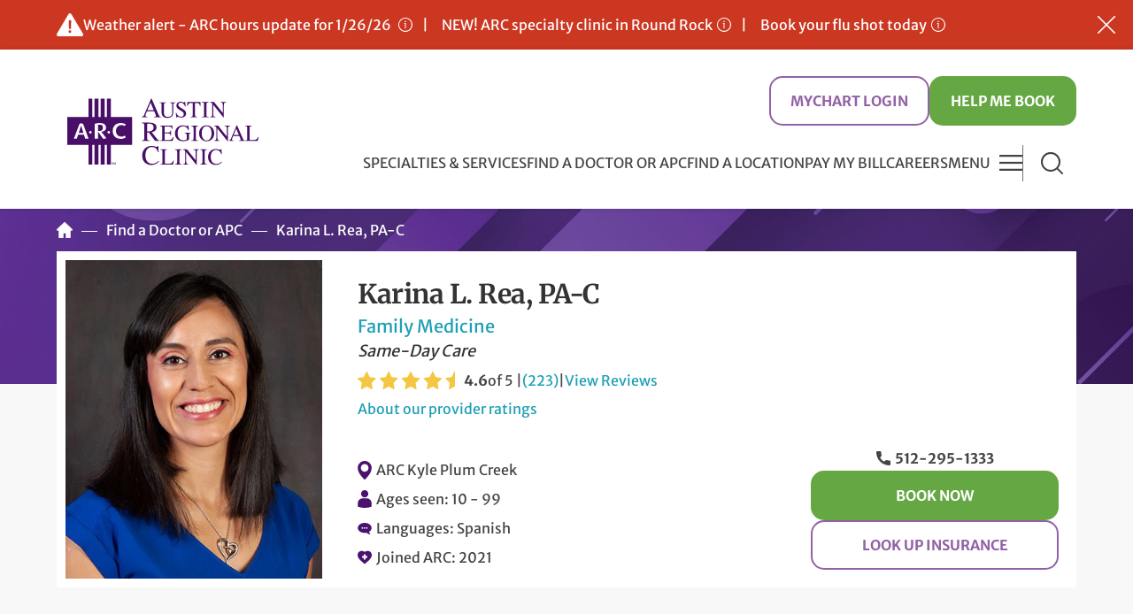

--- FILE ---
content_type: text/html; charset=utf-8
request_url: https://www.austinregionalclinic.com/doctors/karina-rea
body_size: 57512
content:
<!doctype html>
<!--[if IE 7]> <html class="no-js ie9 lt-ie9 lt-ie8" lang="en"> <![endif]-->
<!--[if IE 8]> <html class="no-js ie9 lt-ie9" lang="en"> <![endif]-->
<!--[if IE 9]> <html class="no-js ie9" lang="en"> <![endif]-->
<!--[if gt IE 9]><!--> <html class="no-js" lang="en"> <!--<![endif]-->
<head><title>
	Karina L. Rea, PA-C- Family Medicine | Austin Regional Clinic
</title><meta name="description" content="Karina Rea, Family Medicine, only sees patients for Urgent Care services at ARC Kyle Plum Creek and the Austin area.">

<link rel="preload" href="https://d1mkxymatx0q5n.cloudfront.net/images/providers/Doctor40688.jpg" as="image">

<meta name="generator" content="SitePress 5.1.0 by Vertex" />

  <meta charset="utf-8">



<!-- Google Tag Manager -->
<script>(function(w,d,s,l,i){w[l]=w[l]||[];w[l].push({'gtm.start':
new Date().getTime(),event:'gtm.js'});var f=d.getElementsByTagName(s)[0],
j=d.createElement(s),dl=l!='dataLayer'?'&l='+l:'';j.async=true;j.src=
'https://www.googletagmanager.com/gtm.js?id='+i+dl;f.parentNode.insertBefore(j,f);
})(window,document,'script','dataLayer','GTM-KW4GXQG');</script>
<!-- End Google Tag Manager -->
<meta name="author" content="Austin Regional Clinic">
<meta name="viewport" content="width=device-width, minimum-scale=1.0, initial-scale=1.0">
<meta name="format-detection" content="telephone=no">


<link rel="stylesheet" href="/templates/ARCRD/css/site.min.css?v=20250404">
<script type="text/javascript">
  /* [JJ - 09/20/2016] Conditionally load additional stylesheets, depending upon the page. */
  if (window.location.href.indexOf("/find-a-doctor") > -1 || window.location.href.indexOf("/doctors") > -1 || window.location.href.indexOf("/find-a-location") > -1 || window.location.href.indexOf("/clinics") > -1 || window.location.href.indexOf("/specialties") > -1 || window.location.href.indexOf("/specialty") > -1 || window.location.href.indexOf("/services") > -1) {
      /* Loading specific stylesheet for Doctor/Location markup */
      var cssId = 'docsLocsCss';
      if (!document.getElementById(cssId)) {
          var head = document.getElementsByTagName('head')[0];
          var link = document.createElement('link');
          link.id = cssId;
          link.rel = 'stylesheet';
          link.type = 'text/css';
          link.href = '/templates/arcrd/css/doctors-and-locations.min.css?v=20241021';
          link.media = 'all';
          head.appendChild(link);
      }
  }
  if (window.location.href.indexOf("/specialties-services") > -1 || window.location.href.indexOf("/specialty") > -1 || window.location.href.indexOf("/services") > -1) {
      /* Loading specific stylesheet for Service &amp; Specialty pages */
      var cssId = 'servicesSpecialtiesCss';
      if (!document.getElementById(cssId)) {
          var head = document.getElementsByTagName('head')[0];
          var link = document.createElement('link');
          link.id = cssId;
          link.rel = 'stylesheet';
          link.type = 'text/css';
          link.href = '/templates/arcrd/css/specialties-services.min.css?v=20250331';
          link.media = 'all';
          head.appendChild(link);
      }
  }
  if (window.location.href.indexOf("/blogs") > -1 || window.location.href.indexOf("/events") > -1 || window.location.href.indexOf("/find-a-doctor") > -1 || window.location.href.indexOf("/doctors") > -1 || window.location.href.indexOf("/find-a-location") > -1 || window.location.href.indexOf("/clinics") > -1 || window.location.href.indexOf("/specialty") > -1 || window.location.href.indexOf("/services") > -1) {
      /* Loading specific stylesheet for Media Items markup (NOTE: can remove find-a-doctor/find-a-location when webparts are done */
      var cssId = 'mediaItemsCss';
      if (!document.getElementById(cssId)) {
          var head = document.getElementsByTagName('head')[0];
          var link = document.createElement('link');
          link.id = cssId;
          link.rel = 'stylesheet';
          link.type = 'text/css';
          link.href = '/templates/arcrd/css/media.min.css?v=20240111';
          link.media = 'all';
          head.appendChild(link);
      }
  }
</script>


<style type="text/css">@font-face {font-family:Dancing Script;font-style:normal;font-weight:400;src:url(/cf-fonts/v/dancing-script/5.0.16/vietnamese/wght/normal.woff2);unicode-range:U+0102-0103,U+0110-0111,U+0128-0129,U+0168-0169,U+01A0-01A1,U+01AF-01B0,U+0300-0301,U+0303-0304,U+0308-0309,U+0323,U+0329,U+1EA0-1EF9,U+20AB;font-display:swap;}@font-face {font-family:Dancing Script;font-style:normal;font-weight:400;src:url(/cf-fonts/v/dancing-script/5.0.16/latin-ext/wght/normal.woff2);unicode-range:U+0100-02AF,U+0304,U+0308,U+0329,U+1E00-1E9F,U+1EF2-1EFF,U+2020,U+20A0-20AB,U+20AD-20CF,U+2113,U+2C60-2C7F,U+A720-A7FF;font-display:swap;}@font-face {font-family:Dancing Script;font-style:normal;font-weight:400;src:url(/cf-fonts/v/dancing-script/5.0.16/latin/wght/normal.woff2);unicode-range:U+0000-00FF,U+0131,U+0152-0153,U+02BB-02BC,U+02C6,U+02DA,U+02DC,U+0304,U+0308,U+0329,U+2000-206F,U+2074,U+20AC,U+2122,U+2191,U+2193,U+2212,U+2215,U+FEFF,U+FFFD;font-display:swap;}@font-face {font-family:Dancing Script;font-style:normal;font-weight:700;src:url(/cf-fonts/v/dancing-script/5.0.16/latin/wght/normal.woff2);unicode-range:U+0000-00FF,U+0131,U+0152-0153,U+02BB-02BC,U+02C6,U+02DA,U+02DC,U+0304,U+0308,U+0329,U+2000-206F,U+2074,U+20AC,U+2122,U+2191,U+2193,U+2212,U+2215,U+FEFF,U+FFFD;font-display:swap;}@font-face {font-family:Dancing Script;font-style:normal;font-weight:700;src:url(/cf-fonts/v/dancing-script/5.0.16/latin-ext/wght/normal.woff2);unicode-range:U+0100-02AF,U+0304,U+0308,U+0329,U+1E00-1E9F,U+1EF2-1EFF,U+2020,U+20A0-20AB,U+20AD-20CF,U+2113,U+2C60-2C7F,U+A720-A7FF;font-display:swap;}@font-face {font-family:Dancing Script;font-style:normal;font-weight:700;src:url(/cf-fonts/v/dancing-script/5.0.16/vietnamese/wght/normal.woff2);unicode-range:U+0102-0103,U+0110-0111,U+0128-0129,U+0168-0169,U+01A0-01A1,U+01AF-01B0,U+0300-0301,U+0303-0304,U+0308-0309,U+0323,U+0329,U+1EA0-1EF9,U+20AB;font-display:swap;}@font-face {font-family:Merriweather Sans;font-style:normal;font-weight:400;src:url(/cf-fonts/v/merriweather-sans/5.0.11/vietnamese/wght/normal.woff2);unicode-range:U+0102-0103,U+0110-0111,U+0128-0129,U+0168-0169,U+01A0-01A1,U+01AF-01B0,U+0300-0301,U+0303-0304,U+0308-0309,U+0323,U+0329,U+1EA0-1EF9,U+20AB;font-display:swap;}@font-face {font-family:Merriweather Sans;font-style:normal;font-weight:400;src:url(/cf-fonts/v/merriweather-sans/5.0.11/latin-ext/wght/normal.woff2);unicode-range:U+0100-02AF,U+0304,U+0308,U+0329,U+1E00-1E9F,U+1EF2-1EFF,U+2020,U+20A0-20AB,U+20AD-20CF,U+2113,U+2C60-2C7F,U+A720-A7FF;font-display:swap;}@font-face {font-family:Merriweather Sans;font-style:normal;font-weight:400;src:url(/cf-fonts/v/merriweather-sans/5.0.11/cyrillic-ext/wght/normal.woff2);unicode-range:U+0460-052F,U+1C80-1C88,U+20B4,U+2DE0-2DFF,U+A640-A69F,U+FE2E-FE2F;font-display:swap;}@font-face {font-family:Merriweather Sans;font-style:normal;font-weight:400;src:url(/cf-fonts/v/merriweather-sans/5.0.11/latin/wght/normal.woff2);unicode-range:U+0000-00FF,U+0131,U+0152-0153,U+02BB-02BC,U+02C6,U+02DA,U+02DC,U+0304,U+0308,U+0329,U+2000-206F,U+2074,U+20AC,U+2122,U+2191,U+2193,U+2212,U+2215,U+FEFF,U+FFFD;font-display:swap;}@font-face {font-family:Merriweather Sans;font-style:normal;font-weight:500;src:url(/cf-fonts/v/merriweather-sans/5.0.11/cyrillic-ext/wght/normal.woff2);unicode-range:U+0460-052F,U+1C80-1C88,U+20B4,U+2DE0-2DFF,U+A640-A69F,U+FE2E-FE2F;font-display:swap;}@font-face {font-family:Merriweather Sans;font-style:normal;font-weight:500;src:url(/cf-fonts/v/merriweather-sans/5.0.11/latin/wght/normal.woff2);unicode-range:U+0000-00FF,U+0131,U+0152-0153,U+02BB-02BC,U+02C6,U+02DA,U+02DC,U+0304,U+0308,U+0329,U+2000-206F,U+2074,U+20AC,U+2122,U+2191,U+2193,U+2212,U+2215,U+FEFF,U+FFFD;font-display:swap;}@font-face {font-family:Merriweather Sans;font-style:normal;font-weight:500;src:url(/cf-fonts/v/merriweather-sans/5.0.11/latin-ext/wght/normal.woff2);unicode-range:U+0100-02AF,U+0304,U+0308,U+0329,U+1E00-1E9F,U+1EF2-1EFF,U+2020,U+20A0-20AB,U+20AD-20CF,U+2113,U+2C60-2C7F,U+A720-A7FF;font-display:swap;}@font-face {font-family:Merriweather Sans;font-style:normal;font-weight:500;src:url(/cf-fonts/v/merriweather-sans/5.0.11/vietnamese/wght/normal.woff2);unicode-range:U+0102-0103,U+0110-0111,U+0128-0129,U+0168-0169,U+01A0-01A1,U+01AF-01B0,U+0300-0301,U+0303-0304,U+0308-0309,U+0323,U+0329,U+1EA0-1EF9,U+20AB;font-display:swap;}@font-face {font-family:Merriweather Sans;font-style:normal;font-weight:700;src:url(/cf-fonts/v/merriweather-sans/5.0.11/latin/wght/normal.woff2);unicode-range:U+0000-00FF,U+0131,U+0152-0153,U+02BB-02BC,U+02C6,U+02DA,U+02DC,U+0304,U+0308,U+0329,U+2000-206F,U+2074,U+20AC,U+2122,U+2191,U+2193,U+2212,U+2215,U+FEFF,U+FFFD;font-display:swap;}@font-face {font-family:Merriweather Sans;font-style:normal;font-weight:700;src:url(/cf-fonts/v/merriweather-sans/5.0.11/latin-ext/wght/normal.woff2);unicode-range:U+0100-02AF,U+0304,U+0308,U+0329,U+1E00-1E9F,U+1EF2-1EFF,U+2020,U+20A0-20AB,U+20AD-20CF,U+2113,U+2C60-2C7F,U+A720-A7FF;font-display:swap;}@font-face {font-family:Merriweather Sans;font-style:normal;font-weight:700;src:url(/cf-fonts/v/merriweather-sans/5.0.11/cyrillic-ext/wght/normal.woff2);unicode-range:U+0460-052F,U+1C80-1C88,U+20B4,U+2DE0-2DFF,U+A640-A69F,U+FE2E-FE2F;font-display:swap;}@font-face {font-family:Merriweather Sans;font-style:normal;font-weight:700;src:url(/cf-fonts/v/merriweather-sans/5.0.11/vietnamese/wght/normal.woff2);unicode-range:U+0102-0103,U+0110-0111,U+0128-0129,U+0168-0169,U+01A0-01A1,U+01AF-01B0,U+0300-0301,U+0303-0304,U+0308-0309,U+0323,U+0329,U+1EA0-1EF9,U+20AB;font-display:swap;}@font-face {font-family:Merriweather;font-style:normal;font-weight:400;src:url(/cf-fonts/s/merriweather/5.0.11/cyrillic-ext/400/normal.woff2);unicode-range:U+0460-052F,U+1C80-1C88,U+20B4,U+2DE0-2DFF,U+A640-A69F,U+FE2E-FE2F;font-display:swap;}@font-face {font-family:Merriweather;font-style:normal;font-weight:400;src:url(/cf-fonts/s/merriweather/5.0.11/latin/400/normal.woff2);unicode-range:U+0000-00FF,U+0131,U+0152-0153,U+02BB-02BC,U+02C6,U+02DA,U+02DC,U+0304,U+0308,U+0329,U+2000-206F,U+2074,U+20AC,U+2122,U+2191,U+2193,U+2212,U+2215,U+FEFF,U+FFFD;font-display:swap;}@font-face {font-family:Merriweather;font-style:normal;font-weight:400;src:url(/cf-fonts/s/merriweather/5.0.11/latin-ext/400/normal.woff2);unicode-range:U+0100-02AF,U+0304,U+0308,U+0329,U+1E00-1E9F,U+1EF2-1EFF,U+2020,U+20A0-20AB,U+20AD-20CF,U+2113,U+2C60-2C7F,U+A720-A7FF;font-display:swap;}@font-face {font-family:Merriweather;font-style:normal;font-weight:400;src:url(/cf-fonts/s/merriweather/5.0.11/cyrillic/400/normal.woff2);unicode-range:U+0301,U+0400-045F,U+0490-0491,U+04B0-04B1,U+2116;font-display:swap;}@font-face {font-family:Merriweather;font-style:normal;font-weight:400;src:url(/cf-fonts/s/merriweather/5.0.11/vietnamese/400/normal.woff2);unicode-range:U+0102-0103,U+0110-0111,U+0128-0129,U+0168-0169,U+01A0-01A1,U+01AF-01B0,U+0300-0301,U+0303-0304,U+0308-0309,U+0323,U+0329,U+1EA0-1EF9,U+20AB;font-display:swap;}@font-face {font-family:Merriweather;font-style:normal;font-weight:700;src:url(/cf-fonts/s/merriweather/5.0.11/latin-ext/700/normal.woff2);unicode-range:U+0100-02AF,U+0304,U+0308,U+0329,U+1E00-1E9F,U+1EF2-1EFF,U+2020,U+20A0-20AB,U+20AD-20CF,U+2113,U+2C60-2C7F,U+A720-A7FF;font-display:swap;}@font-face {font-family:Merriweather;font-style:normal;font-weight:700;src:url(/cf-fonts/s/merriweather/5.0.11/cyrillic/700/normal.woff2);unicode-range:U+0301,U+0400-045F,U+0490-0491,U+04B0-04B1,U+2116;font-display:swap;}@font-face {font-family:Merriweather;font-style:normal;font-weight:700;src:url(/cf-fonts/s/merriweather/5.0.11/latin/700/normal.woff2);unicode-range:U+0000-00FF,U+0131,U+0152-0153,U+02BB-02BC,U+02C6,U+02DA,U+02DC,U+0304,U+0308,U+0329,U+2000-206F,U+2074,U+20AC,U+2122,U+2191,U+2193,U+2212,U+2215,U+FEFF,U+FFFD;font-display:swap;}@font-face {font-family:Merriweather;font-style:normal;font-weight:700;src:url(/cf-fonts/s/merriweather/5.0.11/vietnamese/700/normal.woff2);unicode-range:U+0102-0103,U+0110-0111,U+0128-0129,U+0168-0169,U+01A0-01A1,U+01AF-01B0,U+0300-0301,U+0303-0304,U+0308-0309,U+0323,U+0329,U+1EA0-1EF9,U+20AB;font-display:swap;}@font-face {font-family:Merriweather;font-style:normal;font-weight:700;src:url(/cf-fonts/s/merriweather/5.0.11/cyrillic-ext/700/normal.woff2);unicode-range:U+0460-052F,U+1C80-1C88,U+20B4,U+2DE0-2DFF,U+A640-A69F,U+FE2E-FE2F;font-display:swap;}</style>

<link rel="shortcut icon" href="/templates/ARCRD/ico/favicon.ico">
<link rel="apple-touch-icon" sizes="180x180" href="/templates/ARCRD/png/apple-touch-icon-180x180.png">

<!-- <script src="/templates/ARCRD/js/modernizr.min.js" integrity="sha384-U5rq3bZU5I3hjklHQ9PMpZJSD8bKgYPtvvjRUeFeiiE0sOaLsNlJu9Tx+qE0sC6M" crossorigin="anonymous"></script> -->
<script src="/templates/ARCRD/js/jquery-3.7.1.min.js" integrity="sha384-gDv5+pQ76wBUPjrtDfGHIephzamfI5gZzzxz2Sqwcn+2viMCr16ZKyxMzBQrrNB6" crossorigin="anonymous"></script>
<script src="/templates/ARCRD/js/jquery-ui-1.13.2.custom.min.js" integrity="sha384-kcTMLSqJl9XNMHfLEFzPa90ytyoLTSjcfau7P6R+mJV1vupiXdlZxEYpePOix0Tk" crossorigin="anonymous"></script>
  
<script src="https://mychart.austinregionalclinic.com/mychart/Scripts/lib/Widget/widget_sdk.js"></script>
<!--<script src="https://vmecharttest2/MyChartPOC/Scripts/lib/Widget/widget_sdk.js"></script>-->
<script src="/templates/ARCRD/js/script.min.js?v=20250219"></script>
<!-- Switches "no-js" class on <html> if JavaScript is enabled. -->
<script>(function(H){H.className=H.className.replace(/\bno-js\b/,'js')})(document.documentElement)</script>



  
<meta name="msvalidate.01" content="54D3F9CDCB42EB9689C2F1B2184BF441" />

  

</head>

<!-- DESCRIPTION: Doctor detail page specific template. -->
  
<body class="page-dl-detail doctor-detail"><form method="post" action="/doctors" id="CMSForm">
<div class="aspNetHidden">
<input type="hidden" name="__EVENTTARGET" id="__EVENTTARGET" value="" />
<input type="hidden" name="__EVENTARGUMENT" id="__EVENTARGUMENT" value="" />
<input type="hidden" name="__VIEWSTATE" id="__VIEWSTATE" value="/[base64]/////[base64]/[base64]/GFpBnAAAAAbUGF0aWVudCBTYXRpc2ZhY3Rpb24gU3VydmV5BI////8VU3lzdGVtLkRhdGVUaW1lT2Zmc2V0AgAAAAhEYXRlVGltZQ1PZmZzZXRNaW51dGVzAAANBwC/[base64]////j////[base64]////j////wCYFkIKVd4IAAAHAAAABnoAAAAoUEEgS2FyaW5hIFJlYSBhbmQgTUEgdGhleSB3ZXJlIHZlcnkga2luZAl7AAAAARUAAAASAAAAJJYmaQZ8AAAAG1BhdGllbnQgU2F0aXNmYWN0aW9uIFN1cnZleQGD////j////4DkTtl+U94IAAADAAAABn4AAAAaQ29tcGFzc2lvbmF0ZSBhbmQgaGVscGZ1bCEJfwAAAAEWAAAAEgAAAHA2HmkGgAAAABtQYXRpZW50IFNhdGlzZmFjdGlvbiBTdXJ2ZXkBf////4////+AfB8FUFLeCAAAAgAAAAaCAAAAEUV4Y2VsbGVudCBzZXJ2aWNlCYMAAAABFwAAABIAAADc+9RoBoQAAAAbUGF0aWVudCBTYXRpc2ZhY3Rpb24gU3VydmV5AXv///+P////[base64]///+P////gDO+Ei1J3ggAAAgAAAAGigAAAEZFeHRyZW1lbHkgbmljZSwgZnJpZW5kbHksIHByb2Zlc3Npb25hbCBoZWFsdGhjYXJlIGZhY2lsaXR5LCBhbmQgc3RhZmYhCYsAAAABGQAAABIAAACqk6ZoBowAAAAbUGF0aWVudCBTYXRpc2ZhY3Rpb24gU3VydmV5AXP///+P////ALodVQhD3ggAAAgAAAAGjgAAAEFWZXJ5IHByb2Zlc3Npb25hbCwgcGF0aWVudCwgbGlzdGVuIGFuZCBleHBsYWluZWQgZXZlcnl0aGluZyB3ZWxsLgmPAAAAARoAAAASAAAABKCmaAaQAAAAG1BhdGllbnQgU2F0aXNmYWN0aW9uIFN1cnZleQFv////j////wCvpZeUQt4IAAACAAAABpIAAAAQQWx3YXlzIHdvbmRlcmZ1bAmTAAAAARsAAAASAAAAtCuhaAaUAAAAG1BhdGllbnQgU2F0aXNmYWN0aW9uIFN1cnZleQFr////j////wBbCbK2Qd4IAAAHAAAABpYAAAAnTG9uZ2VyIHdhaXQgdGhhbiB1c3VhbCwgYnV0IGl0J3MgTW9uZGF5CZcAAAABHAAAABIAAADj6z5oBpgAAAAbUGF0aWVudCBTYXRpc2ZhY3Rpb24gU3VydmV5AWf///+P////[base64]////4////8Aq/Y4eijeCAAACwAAAAaeAAAAPkVhc2Ugb2Ygc2NoZWR1bGluZyBhcHB0IGFuZCBsb3ZlZCBhbGwgdGhlIHRpbWUgc2xvdHMgYXZhaWxhYmxlCZ8AAAABHgAAABIAAABqPBRnBqAAAAAbUGF0aWVudCBTYXRpc2ZhY3Rpb24gU3VydmV5AV////+P////gBjcsR8e3ggAAAgAAAAGogAAADN2ZXJ5IGdvb2QuICBNZWRpY2F0aW9uIGhhcyBhbHJlYWR5IHN0YXJ0ZWQgdG8gaGVscC4JowAAAAEfAAAAEgAAADzrDWcGpAAAABtQYXRpZW50IFNhdGlzZmFjdGlvbiBTdXJ2ZXkBW////4////+AoJ2iCB7eCAAACQAAAAamAAAANkV2ZXJ5dGhpbmcgd2FzIGdyZWF0LiBUaGUgZG9jdG9yIGhhcyBlYXNlZCBteSB3b3JyaWVzLgmnAAAAASAAAAASAAAAp5K5ZgaoAAAAG1BhdGllbnQgU2F0aXNmYWN0aW9uIFN1cnZleQFX////j////[base64]////j////[base64]////+P////[base64]////j////4APEpMzEN4IAAAIAAAABrYAAAAnVGhhbmsgeW91IGZvciBmaXR0aW5nIG1lIGluIHNvIHF1aWNrbHkuCbcAAAABJAAAABIAAAAYBXxmBrgAAAAbUGF0aWVudCBTYXRpc2ZhY3Rpb24gU3VydmV5AUf///+P////[base64]////4////[base64]////+P////[base64]////4////[base64]///+P////ADsJyoAH3ggAAAUAAAAGygAAACxFeGNlbGxlbnQgY3VzdG9tZXIgc2VydmljZSEgUGF0aWVudCBvcmllbnRlZAnLAAAAASkAAAASAAAAG8bqZQbMAAAAG1BhdGllbnQgU2F0aXNmYWN0aW9uIFN1cnZleQEz////j////[base64]////4////8ApXBf9fndCAAABwAAAAbSAAAAI1RoYW5rIHlvdSBhZ2Fpbi4gWW91IHNhdmVkIG15IGxpZmUuCdMAAAABKwAAABIAAAClqkhlBtQAAAAbUGF0aWVudCBTYXRpc2ZhY3Rpb24gU3VydmV5ASv///+P////[base64]////j////[base64]////j////wDw/[base64]////j////wAjSPKj790IAAAGAAAABuIAAAAmR3JlYXQgZXhwZXJpZW5jZSwgc3RhZmYgYXJlIHZlcnkga2luZC4J4wAAAAEvAAAAEgAAAGscC2UG5AAAABtQYXRpZW50IFNhdGlzZmFjdGlvbiBTdXJ2ZXkBG////4////+AcdYYRO/[base64]////4////[base64]////4////[base64]////j////[base64]////4////[base64]////j////[base64]////j////4DhV7UF4d0IAAAGAAAABv4AAAAiRXZlcnl0aGluZyBpcyBnb29kIGp1c3QgdGhlIGRvY3Rvcgn/AAAAATYAAAASAAAAxpxaZAYAAQAAG1BhdGllbnQgU2F0aXNmYWN0aW9uIFN1cnZleQH//v//j////[base64]/7//4////[base64]/7//4////8Aq74CsNndCAAACwAAAAYKAQAAN1RoYW5rIFlvdSB0byBhbGwgdGhlIHN0YWZmLCB5b3UgbWFrZSB0aGUgZGlmZmVyZW5jZSA6LSkJCwEAAAE5AAAAEgAAAF7/AGQGDAEAABtQYXRpZW50IFNhdGlzZmFjdGlvbiBTdXJ2ZXkB8/7//4////[base64]/v//j////[base64]//+P////[base64]/2GMGGAEAABtQYXRpZW50IFNhdGlzZmFjdGlvbiBTdXJ2ZXkB5/7//4////8AK82hI9TdCAAACgAAAAYaAQAAMk5lZWQgdG8ga25vdyB3aHkgSW0gbWlnaHQgaGVhZGVkIGFuZCBodXJ0aW5nIGhhbmRzCRsBAAABPQAAABIAAACUP9hjBhwBAAAbUGF0aWVudCBTYXRpc2ZhY3Rpb24gU3VydmV5AeP+//+P////gN2GfyLU3QgAAAUAAAAGHgEAACRWZXJ5IGZyaWVuZGx5LCBkaWRu4oCZdCBzZWVtIHJ1c2hlZC4JHwEAAAE+AAAAEgAAAFtxTGMGIAEAABtQYXRpZW50IFNhdGlzZmFjdGlvbiBTdXJ2ZXkB3/7//4////[base64]/v//j////[base64]//+P////[base64]/v//j////[base64]/7//4////8AG7yd5LXdCAAABgAAAAYyAQAAI0RpZG7igJl0IGxpa2UgdGhlIGV4cGVyaWVuY2UgYXQgYWxsCTMBAAABQwAAABIAAABKTkZiBjQBAAAbUGF0aWVudCBTYXRpc2ZhY3Rpb24gU3VydmV5Acv+//+P////gBsabJWy3QgAAAMAAAAGNgEAAA1UaGUgd2FpdCB0aW1lCTcBAAABRAAAABIAAACywQ1iBjgBAAAbUGF0aWVudCBTYXRpc2ZhY3Rpb24gU3VydmV5Acf+//+P////[base64]//+P////[base64]/7//4////+ApM/CLa3dCAAACAAAAAZCAQAAM0V2ZXJ5b25lIHdhcyB2ZXJ5IG5pY2UgYW5kIGhlbHBmdWwgZ3JlYXQgZXhwZXJpZW5jZQlDAQAAAUcAAAASAAAAN58RYgZEAQAAG1BhdGllbnQgU2F0aXNmYWN0aW9uIFN1cnZleQG7/v//j////wCu1VQqrd0IAAAHAAAABkYBAAAuR3JlYXQgdmlzaXQsIENhcmluZyBhbmQgYW5zd2VyZWQgYWxsIHF1ZXN0aW9ucwlHAQAAAUgAAAASAAAA5fjJYQZIAQAAG1BhdGllbnQgU2F0aXNmYWN0aW9uIFN1cnZleQG3/v//j////4BCmt8qqN0IAAADAAAABkoBAAAcU3VjaCB3b25kZXJmdWwgZXhwbGFuYXRpb25zLglLAQAAAUkAAAASAAAAuV2uYQZMAQAAG1BhdGllbnQgU2F0aXNmYWN0aW9uIFN1cnZleQGz/v//j////4Aii2Ewpd0IAAABAAAABk4BAAAHUGVyZmVjdAlPAQAAAUoAAAASAAAAuryqYQZQAQAAG1BhdGllbnQgU2F0aXNmYWN0aW9uIFN1cnZleQGv/v//j////[base64]/v//j////[base64]/v//j////4Cxu6UWot0IAAAMAAAABloBAAA3U2hlIHdhcyBzbyBoZWxwZnVsIHN3ZWV0IGFuZCB0b29rIHZlcnkgZ29vZCBjYXJlIG9mIG1lIQlbAQAAAU0AAAASAAAAW2FiYQZcAQAAG1BhdGllbnQgU2F0aXNmYWN0aW9uIFN1cnZleQGj/v//j////wCgaSB9n90IAAALAAAABl4BAAAyU2hlIHRvb2sgdGhlIHRpbWUgdG8gdGFsayBhbmQgZGlkbnQgcnVzaCB0aGUgYXBwdC4JXwEAAAFOAAAAEgAAAHy/f2EGYAEAABtQYXRpZW50IFNhdGlzZmFjdGlvbiBTdXJ2ZXkBn/7//4////[base64]//+P////gIjb7LqX3QgAAAQAAAAGZgEAABFMb25nIHdhaXQgaW4gcm9vbQlnAQAAAVAAAAASAAAAR8kIYQZoAQAAG1BhdGllbnQgU2F0aXNmYWN0aW9uIFN1cnZleQGX/v//j////wD/[base64]/v//j////4Ci9uM5l90IAAACAAAABm4BAAALR3JlYXQgY2FyZS4JbwEAAAFSAAAAEgAAAHHkCGEGcAEAABtQYXRpZW50IFNhdGlzZmFjdGlvbiBTdXJ2ZXkBj/7//4////8A9hH8KJfdCAAACwAAAAZyAQAASEkgcmVhbGx5IGxpa2VkIERyLiBSZWEuIFNoZSBzZWVtZWQgdmVyeSBrbm93bGVkZ2VhYmxlIGFuZCBjb21wYXNzaW9uYXRlLglzAQAAAVMAAAASAAAAQznnYAZ0AQAAG1BhdGllbnQgU2F0aXNmYWN0aW9uIFN1cnZleQGL/v//j////[base64]/7//4////[base64]/v//j////[base64]/7//4////8AysXTR4zdCAAABwAAAAaCAQAAHkl0LiBXYXMgZ3JlYXQgYW5kIGxvdmVkIHRoZSBwYQmDAQAAAVcAAAASAAAAWZyCYAaEAQAAG1BhdGllbnQgU2F0aXNmYWN0aW9uIFN1cnZleQF7/v//j////[base64]/v//j////4AWzvY7h90IAAAFAAAABooBAAAfSSB3YXMgc2F0aXNmaWVkIHdpdGggZXZlcnl0aGluZwmLAQAAAVkAAAASAAAAmuoZYAaMAQAAG1BhdGllbnQgU2F0aXNmYWN0aW9uIFN1cnZleQFz/v//j////wCVQE+Fg90IAAAEAAAABo4BAAASVGhlIHZpc2l0IHdhcyBnb29kCY8BAAABWgAAABIAAACNNhpgBpABAAAbUGF0aWVudCBTYXRpc2ZhY3Rpb24gU3VydmV5AW/+//+P////[base64]//+P////[base64]//+P////AIEWYap73QgAAAQAAAAGmgEAABtUb3RhbCB2aXNpdCB3YXMgZXhjZXB0aW9uYWwJmwEAAAFdAAAAEgAAAGSDQ18GnAEAABtQYXRpZW50IFNhdGlzZmFjdGlvbiBTdXJ2ZXkBY/7//4////[base64]/7//4////[base64]/v//j////4CpY43qbt0IAAACAAAABqYBAAAPQXdlc29tZSBzZXJ2aWNlCacBAAABYAAAABIAAABxi0ZfBqgBAAAbUGF0aWVudCBTYXRpc2ZhY3Rpb24gU3VydmV5AVf+//+P////[base64]/7//4////8AiFqvk13dCAAABgAAAAauAQAAJVNoZSB2ZXJ5IHRob3JvdWdoLCB3aGljaCBJIGFwcHJlY2lhdGUJrwEAAAFiAAAAEgAAAK2QFV4GsAEAABtQYXRpZW50IFNhdGlzZmFjdGlvbiBTdXJ2ZXkBT/7//4////8A3sv6SVjdCAAAAgAAAAayAQAACUdyZWF0IGpvYgmzAQAAAWMAAAASAAAAfbvjXQa0AQAAG1BhdGllbnQgU2F0aXNmYWN0aW9uIFN1cnZleQFL/v//j////4Dni2/AVd0IAAAMAAAABrYBAAA+RGlkIG5vdCBvcmRlciBhIHRlc3QgdG8gY2hlY2sgZm9yIGZsdSB3aGVuIHN5bXB0b21zIHdhcnJhbnRlZC4JtwEAAAFkAAAAEgAAAFfM410GuAEAABtQYXRpZW50IFNhdGlzZmFjdGlvbiBTdXJ2ZXkBR/7//4////8Aoe9SJ1XdCAAAEQAAAAa6AQAAZEV2ZXJ5dGhpbmcgZmlyc3QgZ290IGFwcG9pbnRtZW50IHdpdGggaW4gYSBob3VyIEdvZCBleGNlbGxlbnQgc2VydmljZSBmcm9tIHRoZSAgc3RhZmYgLCBudXJzZSBhbmQgRHIJuwEAAAFlAAAAEgAAAH/kul0GvAEAABtQYXRpZW50IFNhdGlzZmFjdGlvbiBTdXJ2ZXkBQ/7//4////[base64]/AQAAAWYAAAASAAAAoO66XQbAAQAAG1BhdGllbnQgU2F0aXNmYWN0aW9uIFN1cnZleQE//v//j////wAu6T4NUt0IAAAHAAAABsIBAAAkUEEgUmVhIHRvb2sgaGVyIHRpbWUgYW5kIGluZm9ybWF0aXZlCcMBAAABZwAAABIAAACGPrFdBsQBAAAbUGF0aWVudCBTYXRpc2ZhY3Rpb24gU3VydmV5ATv+//+P////[base64]//+P////AIEse21H3QgAAAQAAAAGygEAABNQQSBSZWEgaXMgd29uZGVyZnVsCcsBAAABaQAAABIAAABh6jFdBswBAAAbUGF0aWVudCBTYXRpc2ZhY3Rpb24gU3VydmV5ATP+//+P////gEUiM/5G3QgAAAYAAAAGzgEAACZLYXJpbmEgd2FzIHZlcnkgYXR0ZW50aXZlIGFuZCBoZWxwZnVsLgnPAQAAAWoAAAASAAAAr3/gXAbQAQAAG1BhdGllbnQgU2F0aXNmYWN0aW9uIFN1cnZleQEv/v//j////[base64]/7//4////8Aoauc5j/[base64]/AEAABRPdmVyYWxsIFNhdGlzZmFjdGlvbgM0LjAB7wAAAHMAAAAG/QEAABRPdmVyYWxsIFNhdGlzZmFjdGlvbgM1LjAB8wAAAHMAAAAG/gEAABRPdmVyYWxsIFNhdGlzZmFjdGlvbgM1LjAB9wAAAHMAAAAG/wEAABRPdmVyYWxsIFNhdGlzZmFjdGlvbgM1LjAB+wAAAHMAAAAGAAIAABRPdmVyYWxsIFNhdGlzZmFjdGlvbgM1LjAB/[base64]/[base64]/AgAADQMBOgIAAG4AAAAGQAIAAFVIb3cgbGlrZWx5IGlzIGl0IHRoYXQgeW91IHdvdWxkIHJlZmVyIGEgZnJpZW5kL2ZhbWlseSBtZW1iZXIgdG8gdGhpcyBkb2N0b3Igb3IgTlAvUEE/[base64]/AzQuNt8AAAABPgIAAG4AAAAGRAIAAEtSYXRlIHRoZSBoZWxwZnVsbmVzcyBvZiB0aGUgZG9jdG9y4oCZcyBudXJzZSBhbmQvb3IgbWVkaWNhbCBhc3Npc3RhbnQgKE1BKS4DNC430AAAAAE/[base64]/[base64]////[base64]/////D2QFJ2N0bDEyJGV2ZW50Q2FsZW5kYXJDb250cm9sJGx2RXZlbnRzTGlzdA88KwAOAwhmDGYNAv////8PZCSD6W8v+iPD/C2TfYPYOz2p10z8r9BKJa2Watvl9bfN" />
</div>

<script type="text/javascript">
//<![CDATA[
var theForm = document.forms['CMSForm'];
if (!theForm) {
    theForm = document.CMSForm;
}
function __doPostBack(eventTarget, eventArgument) {
    if (!theForm.onsubmit || (theForm.onsubmit() != false)) {
        theForm.__EVENTTARGET.value = eventTarget;
        theForm.__EVENTARGUMENT.value = eventArgument;
        theForm.submit();
    }
}
//]]>
</script>


<script src="/WebResource.axd?d=WJOh0fMtQyta_MmpeeLT3xkn10POuPhdqGXFKe-6oFwvutQfMj8x6UAZVCxXcJt26v1phZ1iNpHpfjHr7Ha1dvGPRQYYk1BpU7KPct7t_7o1&amp;t=638901361900000000" type="text/javascript"></script>


<script type="text/javascript">
//<![CDATA[
$(document).ready(function () {$('#btnBookNowHeader').click(function (e) {sessionStorage.setItem('bookNowData', JSON.stringify({
  "VisitTypes": [
    {
      "id": 42,
      "name": "Same-Day/After Hours",
      "buttonLabel": "Illness or Injury Visit",
      "visitId": 0,
      "defaultIsNew": false,
      "defaultIsCur": false,
      "exceptionType": "Open Scheduling",
      "exceptionText": "<p>You can schedule a first available <a href=\"/book-same-day?utm_source=arc-website&amp;utm_medium=web&amp;utm_campaign=ahc-acquire&amp;utm_content=book-now\" target=\"_blank\" rel=\"noopener\">Illness or Injury visit</a>. This page will display in a new window.</p>",
      "newPatientProviderIDs": "1214",
      "currentPatientProviderIDs": "1214"
    }
  ],
  "SpecialtyAndServices": [
    {
      "AreaVisitTypeProviders": [],
      "Id": 13,
      "TextID": "family-medicine",
      "Name": "Family Medicine",
      "IsUrgent": true,
      "IsSimple": false,
      "IsSpecialty": false,
      "VisitTypes": null
    }
  ],
  "AreaVisitTypeProviders": [],
  "SameDayExceptionVisitType": {
    "id": 0,
    "defaultIsNew": false,
    "defaultIsCur": false
  },
  "TextID": "karina-rea",
  "Name": "Karina L. Rea, PA-C",
  "IsUrgent": true,
  "IsSimple": false,
  "Provider": true,
  "Location": false
})); });});$(document).ready(function () {$('#btnBookNowSidebar').click(function (e) {sessionStorage.setItem('bookNowData', JSON.stringify({
  "VisitTypes": [
    {
      "id": 42,
      "name": "Same-Day/After Hours",
      "buttonLabel": "Illness or Injury Visit",
      "visitId": 0,
      "defaultIsNew": false,
      "defaultIsCur": false,
      "exceptionType": "Open Scheduling",
      "exceptionText": "<p>You can schedule a first available <a href=\"/book-same-day?utm_source=arc-website&amp;utm_medium=web&amp;utm_campaign=ahc-acquire&amp;utm_content=book-now\" target=\"_blank\" rel=\"noopener\">Illness or Injury visit</a>. This page will display in a new window.</p>",
      "newPatientProviderIDs": "1214",
      "currentPatientProviderIDs": "1214"
    }
  ],
  "SpecialtyAndServices": [
    {
      "AreaVisitTypeProviders": [],
      "Id": 13,
      "TextID": "family-medicine",
      "Name": "Family Medicine",
      "IsUrgent": true,
      "IsSimple": false,
      "IsSpecialty": false,
      "VisitTypes": null
    }
  ],
  "AreaVisitTypeProviders": [],
  "SameDayExceptionVisitType": {
    "id": 0,
    "defaultIsNew": false,
    "defaultIsCur": false
  },
  "TextID": "karina-rea",
  "Name": "Karina L. Rea, PA-C",
  "IsUrgent": true,
  "IsSimple": false,
  "Provider": true,
  "Location": false
})); });});//]]>
</script>

<script src="/ScriptResource.axd?d=p1Od0fIL4D01yIIAMZb2P7H5Qb0FJW4vdoSp8p6EHsuPY3PAnR8KsD7YPtCumGVMRRl7Q3wf_ursSmud4sjNSaKDFb7IYK0NoVu-bzOkPPynngWn-mo-Q-YaBrWZ0UHv0&amp;t=27117261" type="text/javascript"></script>
<script src="/ScriptResource.axd?d=HQKoqUXlZEZu3uVrXPUvRiuploKAe78WkFg39XCB42zEG1xDIdvHJYoYZlfSck-si8u3eMahPOMwsT0zJK9ca5LXJnBf3KoptysqAiBjPZ36CpU-AJGJAfQsNZN6AW0Yfw8C5rVbkA80hQIRPzCMWQ2&amp;t=27117261" type="text/javascript"></script>
<script src="/ScriptResource.axd?d=tYPsZ6ra9cz581vVBgw7hvpSWCCb0BkDssbPtD2T95G1cWDULFTak41vrj28m1X47_QDiU7LOoypHeZNzqQABH3AFeQVeFQ2wLZS4WKrAtQ6f4UKs5YoUHPskdeI0iSU4PRfbuaAuGHJ5QMpRpof6A2&amp;t=27117261" type="text/javascript"></script>
<script src="/ScriptResource.axd?d=5ylHpi7ZvtTPUjnbaWeNShiIXRNVDTytHhxWH490YC6kfQR1x-LZ8V5TkhX_aTB4IEDOq5HrmqlciocBdFfEw2d10HyVNzjgbXPNS2vpb617h80oP1UmJ6AogXwRFGNz0&amp;t=27117261" type="text/javascript"></script>
<script src="/ScriptResource.axd?d=95jZRZRD3kpgg5GBYKpu84uTFv7F5sUNgjBm3VlHuyL-s1uGhpfnrek5taBarn7jANJiQ-dN-lwYlEr4dLqHNULyP2Sb3OqGmOCGoqGgT0H8UBiev0FY4gZrvyTfchdm36bfi9_kJDwJydetgLUw4g2&amp;t=27117261" type="text/javascript"></script>
<script src="/ScriptResource.axd?d=_5KgBtpyK8e7Pw9vBJHqbc_7Ark4pEmYJRF9yWYqy2yz7SYGLRN_VPznOpTOq2X9cWrBWDQ3pTmcvH0b9cMjpp7HxYWF5s3QbUb55nHF7gPUoU4f03a-nGnRV4tbTn731SOvyY3Bbeih7zW2_4NsZQ2&amp;t=27117261" type="text/javascript"></script>
<script src="/ScriptResource.axd?d=OA4RPNKEFV-SghcfvXgycClbyM_xSi6541vV020gWVdzoimXMGk1KpJNOZfmkHL2oBSTsvSHvYelZoAAfYd6DzLRMDele5NKJqnFTX9xUMJ0NuTjkra0DzaUtrzmsc8kNJqbMA5AGqNlCUh1Qq3ztw2&amp;t=27117261" type="text/javascript"></script>
<script src="/ScriptResource.axd?d=txyYG5EjjauS6_v9BzB7sB8VTI0JuUYtpUctx7B6VTFF9EQ4MRxU6eZVNfKPX3xUP9_hvWR01t6pxJG6OpHrhCIXAiLimNFO1Act8ZAaFRPfdT0MuEOX70sgibX24SAANdvAya_CVOKSx0oxxm3PaA2&amp;t=27117261" type="text/javascript"></script>
<script src="/ScriptResource.axd?d=MLLihGPFS6OnhkCfu7eAbXnC8Dt1cOFzkeBjz2n__-CE-7H3JgXoQMBf2sLNkhDo-agOgsfDkI3c3AM0CrLiaoOJJh2XXgvyDDdpVyCnQSDuvewFIp-AM5VNSQY6Aa3FS0DzSjT3wdJBbH0v-eD0aMesImNmJIipycpTneTufNE1&amp;t=27117261" type="text/javascript"></script>
<div class="aspNetHidden">

	<input type="hidden" name="__VIEWSTATEGENERATOR" id="__VIEWSTATEGENERATOR" value="44E4DDEC" />
	<input type="hidden" name="__EVENTVALIDATION" id="__EVENTVALIDATION" value="/wEdACdkg6iU2BI8OkUcHvMRJpMcrEMboXByVnhpl81TfGB00aU7lgZ2Sxki1tsSjSm/lLj20u5veHw4HWDhdCuXrg4aX9Eqs7hhp6G+T6K2SdikaV5j4R6tiZtH/UJkbR4nIWvsitCKKOyCrGib41c1fBXjLw6REHRVkf6gXI3N+3hvaS8ZK2W79Gog+ZVeKlRrsd7dmsSos3/WLVYYl49EZyoFpZ85DiOJvsVHAS3bFbd5nS+SGdSuTH8nKkDjj+DB4FCSZDh3q+P2vT029cKjruZ/GAVbiyBRXfCSV8OKqpBJJ3JirMB5LyZCU1g0/yZmnbDSSJwPFdpARYxCKy4jdx3mACc9SzIbcydKAOiEwiMfzQzioaJUr2ThLgOPqELa6huD/VCLVcdFNbre/U/MkLuzCVOc1EkU/Xu9lVJeMkNhpkcFihixkJFIp03rZynKsMhU41cf4oHpDInmX6/KHn61CQaQhVh6j21Sp41+Xhf29jYv3sTAuKSG0GxaYKTs3wdA0QPeqCJzlsnmm+rlmeENE+qFksGz9rzLtbfr6g0+f9oQqj1AnWPaxOghSkvNkqFV5omIKQuLITA0jx8GsHI03Pa+jsDHT1wSPtyYh/6qt9Tww8ecIhZ3FsnqX7kZ4MpOmTlwUOqVRmS6U21Avh002zin/lFxyI2cDr+jW7dGRaQ53sD5CKESqdgHIn+Lv9uYRiH0ul2X2IbJPsJDxTexAKsqb03kjRSx/7xSq55YDmADXa0M3hmm6q/uc72YDs48+LmHl7cKmvmc2HG6h+z65MN2KSCB5MOQorPExI8LulEc0BxoyoXXFe/DAkWLQhurCvXgDVi3hzvvuNSTDZhYARrkOlpE/MlrpSoJzzyu+w==" />
</div>
<!-- Google Tag Manager (noscript) -->
<noscript><iframe src="https://www.googletagmanager.com/ns.html?id=GTM-KW4GXQG"
height="0" width="0" style="display:none;visibility:hidden"></iframe></noscript>
<!-- End Google Tag Manager (noscript) -->
  
  
  <script type="text/javascript">
//<![CDATA[
Sys.WebForms.PageRequestManager._initialize('ctl07$ScriptManager1', 'CMSForm', ['tctl10$udpServiceList','ctl10_udpServiceList','tctl12$DoctorReviesUpdatePanel','ctl12_DoctorReviesUpdatePanel','tctl12$eventCalendarControl$UP_EventListView','ctl12_eventCalendarControl_UP_EventListView','tctl12$mentionsControl$DoctorMentionsUpdatePanel','ctl12_mentionsControl_DoctorMentionsUpdatePanel'], ['ctl12$lvDoctorRatings','ctl12_lvDoctorRatings'], [], 300, '');
//]]>
</script>


  
  <!-- googleoff:snippet -->

<!-- Alert (To disable alert just add two forward slashes in the include tag below, like  -->
<!-- NOTES: To disable alert comment out the include in "header" template by adding two forward slashes after the first brackets, like {{//INCLUDE_INC:inc\alert.inc}}. Please don't modify the structure of the html below, it needs a certain structure to work as a slider on mobile. -->

<div id="headerAlertBar" class="alert-bar" style="display:none;">

  <a id="alertClose" class="btn-close" role="button" title="Close Alert Bar">Hide Alerts</a>

  <div class="wrapper">
  
    <!--<a class="prev-alert" onclick="plusSlides(-1)" title="Show Previous Alert">Previous Alert</a>-->

    <ul class="alerts">
		
		 
     <!--
      
              <li class="alert-item">
        <a href="https://www.austinregionalclinic.com/blogs/article/sunday-25-all-arc-clinics-open-this-week" class="icon-info icon-right"> <strong>Sunday 2/5 – All ARC clinics are back to normal operations this week. </strong></a>
        </li>
      
      	<li class="alert-item">
            <a href="#PhoneDown" class="inline-popup icon-info icon-right">ARC Hutto – Phones down</a>
        </li>-->
		

      	<!--<li class="alert-item">
            <a href="#HolidayHours" class="inline-popup icon-info icon-right">ARC Christmas holiday hours</a>
        </li>-->
      
      	<!--<li class="alert-item">
            <a href="#HolidayHours" class="inline-popup icon-info icon-right">ARC New Year's holiday hours</a>
        </li>-->
		
       <li class="alert-item">
            <a class="inline-popup icon-info icon-right" href="#Weather">Weather alert - ARC hours update for 1/26/26  </a>
        </li>		
      
      	<li class="alert-item">
        <a href="#NewClinic" class="inline-popup icon-info icon-right">NEW! ARC specialty clinic in Round Rock</a>
     	</li>
      
        <!--<li class="alert-item">
            <a href="#Measles" class="inline-popup icon-info icon-right">Measles - Local update</a>
        </li>
      
       <!-- <li class="alert-item">
            <a href="#Pertussis" class="inline-popup icon-info icon-right">Pertussis - Local update</a>
        </li>-->
	
      
      
        <!--<li class="alert-item">
            <a href="#Messages" class="inline-popup icon-info icon-right">New changes to ARC text messages</a>
        </li>-->
		
		   	<li class="alert-item">
            <a href="#flushots" class="inline-popup icon-info icon-right">Book your flu shot today</a>
        </li>		
		
		<!--	<li class="alert-item">
                          <a href="#MyChart" class="inline-popup icon-info icon-right">ARC MyChart Maintenance: 1/31 7pm - 2/1 7am</a>
        </li>
      
      
        <li class="alert-item">
            <a class="inline-popup icon-info icon-right" href="#HealthInsurance">Health Insurance Marketplace open enrollment</a>
        </li>-->
        
      
        <!--<li class="alert-item">
            <a class="inline-popup icon-info icon-right" href="#UHC">ARC in-network with UHC</a>
        </li>-->
        
        <!--<li class="alert-item">
            <a class="inline-popup icon-info icon-right" href="#Formula">Perrigo infant formula recall</a>
        </li>-->
      
        <!--<li class="alert-item">
            <a class="inline-popup icon-info icon-right" href="#Outage">Microsoft outage update: All ARC clinics and admin open</a>
        </li>-->
		
      
      <!--
        <li class="alert-item">
            <a class="inline-popup icon-info icon-right" href="#Medicaid">Medicaid renewals</a>
        </li> -->
      
      <!--  <li class="alert-item">
            <a href="#MaskingPolicy" class="inline-popup icon-info icon-right">Masking policy</a>
          
        </li> -->
		
      <!--      <li class="alert-item">
            <a class="inline-popup icon-info icon-right" href="#Medicare">Medicare annual enrollment</a>
        </li>
      
   <!--	<li class="alert-item">
            <a href="#Covid19Alert" class="inline-popup icon-info icon-right">COVID-19 vaccine appointments available for ages 6 months+</a>
        </li>-->


		
				
		<!--<li class="alert-item">
          <a href="#MyChart" class="inline-popup icon-info icon-right">ARC MyChart Maintenance: 9/20 7pm - 9/21 7am</a>
        </li>

        <li class="alert-item">
            <a href="#ThirdParty" class="inline-popup icon-info icon-right">Beware of third-party billing services</a>
        </li>-->
        
        <!--<li class="alert-item">
            <a href="#Scheduling" class="inline-popup icon-info icon-right">Scheduling help</a>
        </li>-->
        
        <!--<li class="alert-item">
            <a href="/blogs/article/regular-business-hours-thursday-1222-and-friday-1223" class="icon-info icon-right">We're Open 12/22 &amp; 12/23</a>
        </li>-->



      


    </ul>
    
    <a class="next-alert" onclick="plusSlides(1)" title="Show Next Alert">Next Alert</a>

  </div>

</div>

<!-- Popups -->

 

  

    <div id="NewClinic" class="mfp-hide popup-content">
    <h4>NEW! ARC specialty clinic in Round Rock</h4>
    <p><strong>Effective Monday, January 19, 2026</strong>, ARC opens a new specialty clinic, ARC Greenlawn Specialty, with 15 physicians and advanced practice clinicians (APCs) relocating practices to this clinic. If this change affects your appointment(s), you will receive communications via email, text, or phone. Please be sure to read all notifications from ARC. <a href="https://www.austinregionalclinic.com/blogs/article/arc-opens-third-clinic-location-in-round-rock">Read more</a>.</p>
    </div>

 <!--  <div id="HolidayHours" class="mfp-hide popup-content">
  <h2 class="h4">Independence Day hours</h2>
  <p><strong>Independence Day, Friday, July 4:</strong> <a href="/clinics/arc-far-west">ARC Far West</a>, <a href="/clinics/arc-round-rock">ARC Round Rock</a>, and <a href="/clinics/arc-southwest">ARC Southwest</a> After Hours Clinics will be open 8am - 5pm on Independence Day, Friday, July 4. All other ARC clinics will be closed in observance of Independence Day.</p>
  </div>-->
<!--<div id="HolidayHours" class="mfp-hide popup-content">
    <h2 class="h4">Labor Day hours</h2>
  <p><strong>Labor Day, Monday, September 1:</strong> <a href="/clinics/arc-far-west">ARC Far West</a>, <a href="/clinics/arc-round-rock">ARC Round Rock</a>, and <a href="/clinics/arc-southwest">ARC Southwest</a> After Hours Clinics will be open 8am - 5pm on Labor Day, Monday, September 1. All other ARC clinics will be closed in observance of Labor Day.</p>
  </div>-->

<!--<div id="Measles" class="mfp-hide popup-content">
  <h2 class="h4">Measles - Local update</h2>
  <p>Local health departments have not recommended additional vaccination beyond current guidelines. Texas health officials urge immunization to protect against and prevent the spread of measles. ARC has received additional vaccines for children and adults to keep the community protected. <a href="https://www.austinregionalclinic.com/blogs/article/measles-local-update">Read our measles vaccination guidelines</a>.</p>
  <ul>
    <li><strong>To book a measles vaccine</strong>, call 512-272-4636 and press “1.”</li>
    <li><strong>To check your titers</strong>, call 512-272-4636, press "4" to speak with a nurse, then choose primary care nurse triage. Insurance coverage varies—check with your health plan.</li>
  </ul>
 <p>Visit the DSHS website to <a href="https://www.dshs.texas.gov/news-alerts/measles-outbreak-feb-21-2025" target="_blank">track the current outbreak</a> in Texas.</p>
  </div>-->

<!--  <div id="Pertussis" class="mfp-hide popup-content">


  <h2 class="h4">Pertussis - Local update</h2>
  <p>Pertussis, also known as whooping cough, is circulating in our area. The best thing you can do to guard your health against pertussis is check that you are up to date on your Tdap or DTap vaccines. If you suspect you may have contracted pertussis or came into contact with someone who was diagnosed, you should schedule an appointment with your primary care doctor or advanced practice clinician (APC). <a href="https://www.austinregionalclinic.com/blogs/article/pertussis-whooping-cough-local-update">Read our pertussis local update</a>.</p>
  <ul>
    <li>To schedule a vaccine appointment at any ARC clinic or After Hours Clinic, <strong>call 512-272-4636 and press "1"</strong>.</li>
  </ul>
  </div>

<div id="HolidayHours" class="mfp-hide popup-content">
  <h2 class="h4">Memorial Day hours</h2>
  <p><strong>Memorial Day, Monday, May 26:</strong> <a href="/clinics/arc-far-west">ARC Far West</a>, <a href="/clinics/arc-round-rock">ARC Round Rock</a>, and <a href="/clinics/arc-southwest">ARC Southwest</a> After Hours Clinics will be open 8am - 5pm on Memorial Day, Monday, May 26. All other ARC clinics will be closed in observance of Memorial Day.</p>
</div>-->


<!--<div id="HolidayHours" class="mfp-hide popup-content">

<h4>ARC Christmas holiday hours</h4>
<p>All ARC After Hours Clinics are closed on Christmas Eve. Select ARC After Hours Clinics are open on Christmas Day.</p>
    <table>
        <tbody>
 <tr style="border-bottom: none;">
                <th>December 24</th>
              <td><a href="https://www.austinregionalclinic.com/find-a-location">All ARC Clinics</a></td>
                <td>8am-5pm</td>
            </tr>
          <tr>
                <th></th>
              <td><a href="https://www.austinregionalclinic.com/services/after-hours-clinic">All ARC After Hours Clinics</a></td>
            <td style="color:red;">Closed 5pm-9pm</td>
            </tr>
            <tr>
                <th>December 25</th>
              <td><a href="/clinics/arc-round-rock">ARC Round Rock</a> & <a href="/clinics/arc-southwest">Southwest</a></td>
                <td>10am-2pm</td>
            </tr>
		<tr style="border-bottom: none;">	
               <th>December 26</th>
              <td><a href="https://www.austinregionalclinic.com/find-a-location">All ARC Clinics</a></td>
                <td>8am-5pm</td>
            </tr>
          <tr>
                <th></th>
              <td><a href="https://www.austinregionalclinic.com/services/after-hours-clinic">All ARC After Hours Clinics</a></td>
            <td> 5pm-9pm</td>
            </tr>
 			
            
            
          
      </tbody></table>
<p><a href="https://www.normanmd.com/" target="_blank">NormanMD</a>, 24/7 on-demand urgent care powered by ARC, provides access to adult medicine and pediatric physicians and advanced practice clinicians (APCs) all year round — even during the holidays.</p>
  
   </div>-->
  
  <!--<div id="HolidayHours" class="mfp-hide popup-content">

<h4>ARC New Year's holiday hours</h4>
<p>All ARC After Hours Clinics are closed on New Year's Eve. Select ARC After Hours Clinics are open on New Year's Day.</p>
    <table>
        <tbody>
          <tr style="border-bottom: none;">
                <th>December 31</th>
              <td><a href="https://www.austinregionalclinic.com/find-a-location">All ARC Clinics</a></td>
                <td>8am-5pm</td>
            </tr>
          <tr>
                <th></th>
              <td><a href="https://www.austinregionalclinic.com/services/after-hours-clinic">All ARC After Hours Clinics</a></td>
            <td style="color:red;">Closed 5pm-9pm</td>
            </tr>
            <tr>
                <th>January 1</th>
              <td><a href="/clinics/arc-far-west">ARC Far West</a>, <a href="/clinics/arc-round-rock">Round Rock</a>, & <a href="/clinics/arc-southwest">Southwest</a></td>
                <td>8am-5pm</td>
                <tr style="border-bottom: none;">	
               <th>January 2</th>
              <td><a href="https://www.austinregionalclinic.com/find-a-location">All ARC Clinics</a></td>
                <td>8am-5pm</td>
            </tr>
          <tr>
                <th></th>
              <td><a href="https://www.austinregionalclinic.com/services/after-hours-clinic">All ARC After Hours Clinics</a></td>
            <td> 5pm-9pm</td>
            </tr>
            </tr>
            
            
          
      </tbody></table>
<p><a href="https://www.normanmd.com/" target="_blank">NormanMD</a>, 24/7 on-demand urgent care powered by ARC, provides access to adult medicine and pediatric physicians and advanced practice clinicians (APCs) all year round — even during the holidays.</p>
  
   </div>-->


<!--<div id="Messages" class="mfp-hide popup-content">


  <h4>New changes to ARC text messages</h4>
  <p>Text messages regarding appointment confirmations, personal health, and registration will now come from SMS code 27903.<a href="https://www.austinregionalclinic.com/blogs/article/new-changes-to-arc-text-messages"> Read more</a>.</p>
  
  </div>-->

<!--<div id="HealthInsurance" class="mfp-hide popup-content">
  <h2 class="h4">Health Insurance Marketplace open enrollment</h2>
  <p>Open Enrollment for a marketplace health plan on <a target="_blank" href="https://www.healthcare.gov/">HealthCare.gov</a> is open until December 15 for your coverage to start January 1. 
    Stay with your ARC care team by choosing one of the following health plans: Ambetter, Blue Advantage, MyBlue, Moda, Sendero, or UnitedHealthcare Exchange Plan. </p>

  <p>We are <strong>not</strong> in the Oscar or Harbor Health Insurance networks.</p>
  <p>All insurance plans accepted by ARC, including government plans, are listed online at <a href="https://www.austinregionalclinic.com/patient-guide/insurance">ARCinsuranceinfo.com</a>.</p>
</div>-->

<!--<div id="Medicare" class="mfp-hide popup-content">
   <h2 class="h4"><strong>Medicare annual enrollment</strong></h2>
  <p>Eligible U.S. residents can apply for and make changes to their Medicare plans from <strong>October 15 &ndash; December 7</strong>. Medicare is a health insurance plan for people ages 65 and up, or those with certain conditions or disabilities. It is important to know your options and pick a plan that lets you keep your ARC care team.</p>
  <p><strong>Tips for patients</strong></p>
<ul>
<li>All insurance plans accepted by ARC, including government plans, are listed online at&nbsp;<a href="https://www.austinregionalclinic.com/patient-guide/insurance">ARCinsuranceinfo.com</a>.</li>
<li>Patients can talk to licensed Medicare insurance agent at 737-292-3456.</li>
<li>You can attend local virtual and in-person&nbsp;<a target="_blank" href="https://hansonfirst.com/events/">Medicare 101 seminars</a>.</li>
</ul>
</div>-->

<!--<div id="UHC" class="mfp-hide popup-content">
    <h2 class="h4">ARC in-network with UHC</h2>
<p>If you have received a letter from UnitedHealthcare (UHC) stating that any of the providers listed below are out-of-network, please be informed that refers to their former practice. The following physicians and APC remain in-network at ARC, and you may continue seeing them without any changes to your coverage:</p>      
<ul>
  <li><a href="https://www.austinregionalclinic.com/doctors/cara-lye">Cara G. Lye, MD, FAAP</a></li>
  <li><a href="https://www.austinregionalclinic.com/doctors/carla-thompson">Carla J. Thompson, MD, FAAP</a></li>
  <li><a href="https://www.austinregionalclinic.com/doctors/kristin-campbell">Kristin C. Campbell, APRN, CPNP-PC</a></li>
  </ul>
  
</div>-->

<!--<div id="Outage" class="mfp-hide popup-content">
    <h2 class="h4">Microsoft outage update: All ARC clinics and admin open</h2>
<p>All ARC clinics and administration offices remain open and unaffected. Plan to arrive at your appointment as scheduled. ARC is aware of the worldwide outage and our IT teams remain alert.</p>
</div>-->

<div id="Weather" class="mfp-hide popup-content">
	<h4>Weather alert - ARC hours update for 1/26/26  </h4>	
	<p>Due to continued icy conditions on roads, driveways, parking lots, and sidewalks, please see planned ARC hours below:</p>
<ul>

<li><strong>Monday 1/26/26 telemedicine thru 9:00pm: </strong> All ARC visits are telemedicine only thru 9:00pm including <a href="https://www.austinregionalclinic.com/services/after-hours-clinic" target="_blank">ARC After Hours</a>. All clinic buildings remain closed. ARC phones are open regular hours.  </li>
<li><strong>Tuesday 1/27/26 regular hours:</strong> ARC clinics and admin plan to return to regular hours. </li>
</li>
	</ul>
<p>Information about appointment changes:</p>
<ul>
<li>If your appointment changes, you receive notification via text, email, MyChart message, or phone call.</li>
<li>If you must reschedule your appointment, you can do so on your <a href="https://mychart.austinregionalclinic.com/mychart/Authentication/Login" target="_blank">ARC MyChart account</a> or at 512-272-4636, option 1.
</li>
</ul>

<p>We continue to monitor road conditions and will update information here. We encourage everyone to be safe.</p>
<p>Regardless of weather conditions, <strong>ARC continues to provide</strong> <a href="https://www.austinregionalclinic.com/services/24-7-medical-care/" target="_blank">24/7 Connected Care</a>.</p>

<p><strong>24/7 On-Demand Virtual Urgent Care with ARC’s NormanMD:</strong></p>
<ul>	
<li><a href="https://www.austinregionalclinic.com/services/normanmd" target="_blank">Log in or sign up at NormanMD</a> for 24/7 on-demand virtual urgent care with an ARC doctor or advanced practice clinician (APC) (fee may apply). </li>
</ul>
	</p>
<p><strong>24/7 Nurse Triage:</strong></p>
<ul>
	<li><a href="https://www.austinregionalclinic.com/contact-us/contact-information" target="_blank">Call your clinic</a> and press “4” to speak to a nurse 24/7, for immediate health concerns.</li>
</ul>	
</p>
<p><strong>24/7 Appointment Services:</strong></p>
<p>We continue to offer many options for 24/7 phone and online services. </p>
<ul>
	<li><a href="https://www.austinregionalclinic.com/help-me-book" target="_blank">Schedule your appointment online</a> &#8212; we’ll help guide you to the correct tool for your needs.</li> 
	<li><a href="https://mychart.austinregionalclinic.com/mychart/" target="_blank">Cancel your appointment on ARC MyChart</a> if you have an account and your appointment is over one hour away.</li>
	<li><a href="https://www.austinregionalclinic.com/contact-us/contact-information" target="_blank">Call your clinic</a> and press “1” to book, cancel, or reschedule an appointment.</li>
</ul>	

<p>For up-to-date information and news about ARC, check our website for updates and follow us on <a href="https://www.facebook.com/AustinRegionalClinic/" target="_blank">Facebook</a> and <a href="https://www.instagram.com/austinregionalclinic/" target="_blank">Instagram</a>. </p>
<p><strong>Safety is our first priority for our patients, staff, and providers, while maintaining access for our patients.</strong></p>

</div>

<!--
<div id="MaskingPolicy" class="mfp-hide popup-content">
    <h4>Masking policy</h4>
    <p>Patients, help us protect our high-risk patients - please wear a mask if you have respiratory symptoms, a positive COVID-19 test, or COVID-19 exposure.</p>
  <p>Effective 3/13/23, ARC transitions to optional masking for our staff and physicians, with required masking during specific situations. <a href=/blogs/article/updated-masking-policy-for-all-arc-clinics>Read more</a>.</p>
</div>

<div id="Medicaid" class="mfp-hide popup-content">
    <h4>DON’T WAIT — Renew or Update!</h4>
    <p><strong>If you don&rsquo;t respond to renewal or information requests from HHS, you could lose your coverage.</strong></p>
    <p>Attention Medicaid recipients: It’s time to renew! Look for notices from HHSC in <strong style="background-color: yellow">YELLOW</strong> envelopes that say <strong style="color: red">"ACTION REQUIRED"</strong> in RED lettering, or sent electronically to members who signed up for electronic notices.</p>
    <p>Complete and return renewal packets and requests for information on time. Contact HHSC to report any changes (such as contact information, pregnancy, or household changes) as soon as possible.</p>
    <p><strong>No longer qualified for Medicaid?</strong></p>
    <p><strong>Children: </strong><br /> Most kids can still be covered through the Children&rsquo;s Health Insurance Program / CHIP. For details, check your Medicaid notice or call <strong>800-964-2777</strong>.</p>
    <p><strong>Adults: </strong><br /> Adults may be able to get financial assistance to pay for a health insurance plan through the health insurance Marketplace. To apply, visit <strong>www.healthcare.gov</strong> or call <strong>800-318-2596</strong>.</p>
    <p>Update your information at <a href="https://www.yourtexasbenefits.com/Learn/Home" target="_blank" rel="noopener">YourTexasBenefits.com</a>&nbsp;or call 2-1-1 and select option 2.</p>
	<hr>
  
    <h4>NO ESPERE ¡Renueve o actualice!</h4>
    <p><strong>Si no responde a las solicitudes de renovaci&oacute;n o de informaci&oacute;n de la HHSC, podr&iacute;a perder su cobertura.</strong></p>
  <p>Atenci&oacute;n beneficiarios de Medicaid: &iexcl;Es momento de renovar sus beneficios! Est&eacute; atento a los avisos de renovaci&oacute;n enviados por correo postal en sobres <span style="background-color: #ffff00;">AMARILLOS</span> que dicen <span style="color: #ff0000;">&ldquo;ACCI&Oacute;N REQUERIDA&rdquo;&nbsp;</span>en rojo, o por correo electr&oacute;nico a quienes se inscribieron para recibir avisos electr&oacute;nicos.</p>
    <p>Llene y env&iacute;e los paquetes de renovaci&oacute;n y las solicitudes de informaci&oacute;n a tiempo. Comun&iacute;quese con la HHSC para reportar cualquier cambio (como informaci&oacute;n de contacto, si hay un embarazo y cambios en el hogar) lo antes posible.</p>
    <p><strong>&iquest;No califica m&aacute;s para Medicaid?</strong></p>
  <p><strong>Ni&ntilde;os:</strong><br /> La mayor&iacute;a de los ni&ntilde;os todav&iacute;a pueden obtener cobertura a trav&eacute;s del Programa de seguro m&eacute;dico para ni&ntilde;os/CHIP. Para obtener m&aacute;s detalles, consulte su aviso de Medicaid o llame al <strong>800-964-2777</strong>.</p>
  <p><strong>Adultos:</strong><br /> Los adultos pueden obtener cobertura del Mercado de seguros m&eacute;dicos. Visite <strong>www.healthcare.gov</strong> o llame al <strong>800-318-2596</strong>.</p>
    <p>Actualice su información en <a href="https://www.yourtexasbenefits.com/Learn/Home?lang=es_ES" target="_blank" rel="noopener">YourTexasBenefits.com</a> o llame al 2-1-1 y seleccione la opci&oacute;n 2.</p>
    </div> -->

<!--<div id="Covid19Alert" class="mfp-hide popup-content">
  <h4>COVID-19 vaccine appointments available for ages 6 months+</h4>
  <p>Scheduling for COVID-19 vaccine appointments for ages 6 months+ is now available:
    <ul>
	  <li><strong>Medicaid Insurance:</strong> Ages 19 and under call 512-272-4636 (512-ARC-INFO). Availability differs for vaccines supplied by the state.</li>
<li><strong>Other Insurance Plans:</strong> Ages 6 months+, schedule in <a href="https://mychart.austinregionalclinic.com/mychart/Authentication/Login" target="_blank">ARC MyChart</a> or call 512-272-4636 (512-ARC-INFO).</li>
		</ul>
</div>-->


<div id="flushots" class="mfp-hide popup-content">
  <h4>Book your flu shot today</h4>
  <p>Schedule your flu shot at your nearest ARC clinic to stay protected all season long. It's easy to get your flu shot:
	 <ul>
	<li>If you already have a primary care or Ob/Gyn visit scheduled any time this fall, ask for your flu shot at your visit. </li>	 
	<li>Book your flu shot online in your <a href="https://mychart.austinregionalclinic.com/mychart/Authentication/Login" target="_blank">ARC MyChart account</a> or <a href="https://www.austinregionalclinic.com/services/flu-shots" target="_blank">ARCflushot.com</a>.</li>	 
           <li> Call 512-272-4636.  </li>
	</ul> 


</div>


<!--<div id="Formula" class="mfp-hide popup-content">
  <h4>Perrigo infant formula recall</h4>
  <p>Perrigo Company has issued a recall of a batch of HEB Premium Infant Formula with Iron Milk-Based Powder and CVS Health Premium Infant Formula with Iron Milk-Based Powder due to elevated vitamin D levels, which could pose a risk to infants with kidney conditions. The affected products were sold in several states, including Texas.</p>
  <p>Parents and caregivers can check if they purchased the recalled products by looking for the codes and use-by dates as listed below:</p>
	<ul>
          <li><strong>CVS:</strong> Shipments started February 6, 2024, with a use-by date of November 11, 2025, and the UPC code: 050428318034.</li>
          <li><strong>HEB:</strong> Shipments started February 2, 2024, with use-by dates of November 9, 2025, and November 11, 2025, and the UPC code: 041220164578.</li>
	</ul>
  <p>While the risk of adverse effects is extremely low, concerned parents can contact Perrigo at <a href="tel:1-800-538-9543">1-800-538-9543</a> for more information.</p>
</div>-->

<!--<div id="MedicaidEspanol" class="mfp-hide popup-content">
    <h4>Actualizaci&oacute;n Sobre Renovando la Cobertura de Medicaid&nbsp;</h4>
<p>Como respuesta a la pandemia de COVID-19, el gobierno federal declar&oacute; una Emergencia de Salud P&uacute;blica (PHE, por sus siglas en ingl&eacute;s) y aprob&oacute; una ley que le permiti&oacute; a usted mantener autom&aacute;ticamente su cobertura de Medicaid (cobertura continua de Medicaid). Seg&uacute;n la nueva ley federal, la elegibilidad para la cobertura continua de Medicaid se terminar&aacute; el 31 de marzo, de 2023, por eso necesita renovar sus beneficios cuando se llegue el momento para asegurar que su cobertura va a continuar si usted todav&iacute;a es elegible.</p>
<p>Pacientes deben buscar avisos de la HHSC en sobres <span style="background-color: #ffff00;">AMARILLOS</span> con el texto <span style="color: #ff0000;">&ldquo;ACCI&Oacute;N REQUERIDA&rdquo;</span> en letras ROJAS. Los avisos llegar&aacute;n por correo y/o a trav&eacute;s del portal en l&iacute;nea si los clientes eligieron recibir avisos electr&oacute;nicos. Deber&iacute;an responder con rapidez cuando lo reciban.&nbsp;</p>
<p><strong>Si no responde a las solicitudes de renovaci&oacute;n o de informaci&oacute;n de la HHSC, podr&iacute;a perder su cobertura.</strong></p>
<p><a href="https://www.hhs.texas.gov/es/servicios/salud/coronavirus-covid-19/informacion-sobre-el-coronavirus-covid-19-para-las-personas-que-reciben-servicios/fin-de-la-cobertura-continua-de-medicaid" target="_blank" rel="nofollow">Leer m&aacute;s</a></p>
</div>-->


<div id="MyChart" class="mfp-hide popup-content">

    <h4>ARC MyChart Maintenance</h4>
    <p><strong>ARC MyChart Maintenance:</strong> Due to technical maintenance, ARC MyChart will be unavailable Saturday, January 31, 7:00pm – Sunday, February 1, 7:00am. Call 512-272-4636 to schedule a visit or speak with a nurse.</p>



</div>


  <!-- <div id="ThirdParty" class="mfp-hide popup-content">
    <h4>Beware of third-party billing services</h4>
	<p>Please pay your bill online at <a href="http://mychartarc.com" target="_blank">mychartarc.com</a> or <a href="http://arcbillpay.com" target="_blank">arcbillpay.com</a>. We do not contract with any third-party bill-pay service. Questions? Visit <a href="http://arccontact.com" target="_blank">arccontact.com</a> 24/7 or call <a href="tel:+15124078686">512-407-8686</a> during business hours.</p>
</div>-->

<!--<div id="Scheduling" class="mfp-hide popup-content">
    <h4>Scheduling help</h4>
    <p>We are experiencing some technical issues with online scheduling. If you need to schedule an appointment, please <a href="/help-me-book/request-an-appointment" target="_blank">click here</a> to request an appointment or call 512-272-4636.</p>
</div>-->

<!--<div id="ThanksgivingHours" class="mfp-hide popup-content">
    <h4>We're open on Thanksgiving</h4>
    <p>ARC After Hours clinics are open on Thanksgiving Day, Friday evening and throughout the weekend.</p>
    <table>
        <tbody>
            <tr>
                <th>Thursday, November 24</th>
                <td>Far West, Round Rock, Southwest</td>
                <td>8 am-noon</td>
            </tr>
            <tr>
                <th>Friday, November 25</th>
                <td>All ARC After Hour Clinics</td>
                <td>5 pm-9pm</td>
            </tr>
            <tr>
                <th>Saturday, November 26</th>
                <td>All ARC After Hour Clinics</td>
                <td>8 am-5 pm</td>
            </tr>
            <tr>
                <th>Sunday, November 27</th>
                <td>All ARC After Hour Clinics</td>
                <td>8 am-5 pm</td>
            </tr>
        </tbody>
    </table>
</div>-->






<script preload type="text/javascript">
    $(document).ready(function () {
        // Keep alert hidden for the user's session after closed
        let data = sessionStorage.getItem('headerAlertBar');

        if (data == 'closed')
            $("#headerAlertBar").hide();
        else
            $("#headerAlertBar").show();

        $("#alertClose").click(function(){
          // Show/hide search div  
            $("#headerAlertBar").hide();
            sessionStorage.setItem('headerAlertBar', 'closed');
        });

        $(".site-header").css("margin-top","0");

    });

    

    // Make the alerts work as a slider (for mobile)
    var slideIndex = 1;
    showSlides(slideIndex);

    function plusSlides(n) {
      showSlides(slideIndex += n);
    }
    function currentSlide(n) {
      showSlides(slideIndex = n);
    }
    function showSlides(n) {
      var i;
      var slides = document.getElementsByClassName("alert-item");

      if (n > slides.length) {slideIndex = 1}
        if (n < 1) {slideIndex = slides.length}
        for (i = 0; i < slides.length; i++) {
          slides[i].style.display = "none";
        }

      slides[slideIndex-1].style.display = "block";

    }
</script>

<style>
/* Add placeholder space for alert-bar (height of one line alert on mobile) to try and improve mobile CLS score. Should be removed by script above after it determines cookie status and does/doesn't load alert-bar. */
.site-header {
    margin-top: 5.6rem;
}

.alert-bar {
    position: relative;
    z-index: 5;
    padding: 1.5rem 0;
    color: var(--color-white);
    background-color: var(--color-warning);
}
.alert-bar a {
    color: var(--color-white);
}
.alert-bar .btn-close {
    display: block;
    position: absolute;
    z-index: 6;
    top: 50%;
    right: 2rem;




    transform: translateY(-50%);
    width: 2rem;
    height: 2rem;
    overflow: hidden;
    text-indent: -200vw;
    -webkit-mask: url("/templates/arcrd/svg/icon-close.svg") no-repeat center;
    mask: url("/templates/arcrd/svg/icon-close.svg") no-repeat center;
    background-color: currentColor;
    cursor: pointer;
}
.alert-bar > .wrapper {




    position: relative;
    display: flex;
    flex-flow: row nowrap;
    align-items: center;
    gap: 1.5rem;
    padding-right: 4rem; /*room for close btn*/
}
.alert-bar > .wrapper:before {
    content: "";
    display: block;
    flex: 0 0 auto;
    width: 2.4rem;
    height: 2rem;
    -webkit-mask: url("/templates/arcrd/svg/icon-alert.svg") no-repeat center;
    mask: url("/templates/arcrd/svg/icon-alert.svg") no-repeat center;
    background-color: currentColor;
}
.alert-bar .alerts {
    flex: 1 1 auto;
    list-style: none;
    margin: 0;
    padding: 0;
}
.alert-bar .alert-item {
    display: none;
    margin: 0;
    padding: 0;

    line-height: 1.5;
}
.alert-bar .alert-item .icon-left:before, 
.alert-bar .alert-item .icon-right:after {


    height: 1.5em;
}
.alert-bar .prev-alert,
.alert-bar .next-alert {
    display: block;
    flex: 0 0 auto;
    width: 2rem;
    height: 2rem;
    overflow: hidden;
    text-indent: -200vw;
    background-color: currentColor;
    cursor: pointer;
}
.alert-bar .prev-alert {
    -webkit-mask: url("/templates/arcrd/svg/icon-angle-left.svg") no-repeat center / 1.8rem 1.8rem;
    mask: url("/templates/arcrd/svg/icon-angle-left.svg") no-repeat center / 1.8rem 1.8rem;
}
.alert-bar .next-alert {
    -webkit-mask: url("/templates/arcrd/svg/icon-angle-right.svg") no-repeat center / 1.8rem 1.8rem;
    mask: url("/templates/arcrd/svg/icon-angle-right.svg") no-repeat center / 1.8rem 1.8rem;
}


@media screen and (min-width: 768px) {

    .alert-bar {
        padding: 1.5rem 0;
    }
    .alert-bar > .wrapper:before {
        width: 3rem;
        height: 2.6rem;
    }
    .alert-bar .alerts {
        display: flex;
        flex-flow: row wrap;
        align-items: center;
        gap: .5rem 0;
    }
    .alert-bar .alert-item {
        display: block !important;
    }
    .alert-bar .alert-item:not(:last-child):after {
        content: "|";
        display: inline-block;
        margin: 0 1.5rem 0 .8rem;
    }
    .alert-bar .prev-alert,
    .alert-bar .next-alert {
        display: none;
    }

}
</style>

<!-- Site Header -->
<header class="site-header"> 
  <div class="wrapper">
    
    <div class="logo"><a href="/">Austin Regional Clinic</a></div>
    
    <div class="btn-group">
      <a class="btn btn-secondary" href="https://mychart.austinregionalclinic.com/mychart/Authentication/Login?utm_source=arc-website&utm_medium=web&utm_campaign=arc-engage&utm_content=top-nav" target="_blank">MyChart Login</a>
      <a class="btn" href="https://www.austinregionalclinic.com/help-me-book?utm_source=arc-website&utm_medium=web&utm_campaign=arc-engage&utm_content=top-nav">Help Me Book</a>
    </div>
    
    <nav class="menu-header">
      <ul>
        <li><a href="#" onClick="handleServicesMenu()" id="ServicesMenuBtn" role="button">Specialties &amp; Services</a></li>
        <li><a href="/find-a-doctor-or-apc">Find a Doctor or APC</a></li>
        <li><a href="/find-a-location">Find a Location</a></li>
        <li><a href="/patient-guide/pay-my-bill">Pay My Bill</a></li>
        <li><a href="/about/careers">Careers</a></li>
        <li class="menu"><a href="#" id="MainMenuBtn" role="button">Menu</a></li>
        <li class="search">
          <a href="#" id="menuSearchBtn" role="button">Search</a>
          <div id="ctl08_Panel1" class="form-row search-bar joined" onkeypress="javascript:return WebForm_FireDefaultButton(event, &#39;searchBarBtn&#39;)">
	
    <input name="ctl08$searchBarField" type="text" id="ctl08_searchBarField" placeholder="Search the site" aria-label="Search the site" />
    <a id="searchBarBtn" class="btn btn-submit" href="javascript:__doPostBack(&#39;ctl08$searchBarBtn&#39;,&#39;&#39;)">Search</a>
    

</div>

        </li>
      </ul>
      
    </nav>
    
    <!-- Mega Menu - Main -->
    <nav class="mega-menu" id="MainMenu">
      <a class="btn-close" role="button" onClick="closeAllMenus()">Close</a>
      
      <!-- desktop version of main menu items -->
      <div class="wrapper narrow desktop-menu">
      
        <div class="mm-left">
          <h4 class="text-purple">Get Started</h4>
          <ul>
            <li><a href="/patient-guide/new-established-patient-registration">New Patient Registration</a></li>
            <li><a href="/patient-guide">Patient Guide</a></li>
            <li><a href="/find-a-doctor-or-apc">Find a Doctor or APC</a></li>
            <li><a href="/find-a-location">Find a Location</a></li>
            <li><a href="/patient-guide/insurance">Look Up Insurance</a></li>
            <li><a href="/patient-guide/insurance/referrals">Help with Referrals</a></li>
            <li><strong>Customer Service:</strong><br /> 512-272-4636</li>
          </ul>
          <a class="btn btn-secondary" href="/patient-guide/phone-directory">Administration &amp; Clinic Directory</a>
        </div>
        
        <div class="mm-right">
          <div class="columns">
            <div class="one-third">
              <h4 class="text-purple">Online Tools</h4>
              <ul>
                <li><a href="/patient-guide/patient-forms">Patient Forms</a></li>
                <li><a href="/patient-guide/pay-my-bill">Pay My Bill</a></li>
                <li><a href="/patient-guide/mychart-tips">ARC MyChart</a></li>
                <li><a href="/help-me-book">Help Me Book</a></li>
                <!--<li><a href="https://austinregionalclinic.staywellsolutionsonline.com/" target="_blank">Health Library</a></li>-->
                <li><a href="https://careflash.com/arc" target="_blank">Build Your Online Community</a></li>
              </ul>
            </div>
            <div class="one-third">
              <h4 class="text-purple">Explore</h4>
              <ul>
                <li><a href="/specialties-services">Specialties &amp; Services</a></li>
                <li><a href="/about/careers">Careers</a></li>
                <li><a href="/blogs">Blog &amp; Updates</a></li>
				<li><a href="/events">Events</a></li> 
                <li><a href="/services/24-7-medical-care">24/7 Connected Care</a></li>
                <li><a href="/about/arc-access">Patient Stories</a></li>
                <li><a href="https://www.youtube.com/user/MyARCchannel" target="_blank">Health Videos</a></li>
                <li><a href="/services/clinical-research">Clinical Research</a></li>
                 <li><a href="/health-library/arc-healthe-notes">HealtheNotes Newsletter</a></li>             
              </ul>
            </div>
            <div class="one-third">
              <h4 class="text-purple">About</h4>
              <ul>
                <li><a href="/about">About ARC</a></li>
                <li><a href="/about/leadership">Leadership</a></li>
                <li><a href="/blogs/awards-honors">Awards &amp; Honors</a></li>
                <li><a href="/about/history">History</a></li>
                <li><a href="/about/timeline">Timeline</a></li>
                <!-- <li><a href="#">Quality Measures</a></li> -->
              </ul>
            </div>
          </div>
          <div class="search">
            <!--<input type="textbox" placeholder="Search the site" />-->
            
            <div id="ctl09_Panel1" class="form-row search-bar joined" onkeypress="javascript:return WebForm_FireDefaultButton(event, &#39;searchBarBtn&#39;)">
	
    <input name="ctl09$searchBarField" type="text" id="ctl09_searchBarField" placeholder="Search the site" aria-label="Search the site" />
    <a id="searchBarBtn" class="btn btn-submit" href="javascript:__doPostBack(&#39;ctl09$searchBarBtn&#39;,&#39;&#39;)">Search</a>
    

</div>

          </div>
        </div>
        
      </div>
      
      <!-- mobile version of main menu items -->
      <div class="wrapper mobile-menu">
        <ul class="accordion">
          <li>
            <h4 class="accordion-toggle text-purple">Get Started</h4>
            <div class="accordion-content">
              <ul>
                <li><a href="/patient-guide/new-established-patient-registration">New Patient Registration</a></li>
                <li><a href="/patient-guide">Patient Guide</a></li>
                <li><a href="/find-a-doctor-or-apc">Find a Doctor or APC</a></li>
                <li><a href="/find-a-location">Find a Location</a></li>
                <li><a href="/patient-guide/insurance">Look Up Insurance</a></li>
                <li><a href="/patient-guide/insurance/referrals">Help with Referrals</a></li>
                <li><a href="/patient-guide/phone-directory">Administration &amp; Clinic Directory</a></li>
		<li><strong>Customer Service:</strong><br /> <a href="javascript:void(0);" onclick="callNumber('5122724636')">512-272-4636</a></li>
              </ul>
            </div>
          </li>
          <li>
            <h4 class="accordion-toggle text-purple">Online Tools</h4>
            <div class="accordion-content">
              <ul>
                  <li><a href="/patient-guide/patient-forms">Patient Forms</a></li>
                  <li><a href="/patient-guide/pay-my-bill">Pay My Bill</a></li>
                  <li><a href="/patient-guide/mychart-tips">ARC MyChart</a></li>
                  <li><a href="/help-me-book">Help Me Book</a></li>
                  <li><a href="https://austinregionalclinic.staywellsolutionsonline.com/" target="_blank">Health Library</a></li>
                  <li><a href="https://careflash.com/arc" target="_blank">Build Your Online Community</a></li>
              </ul>
            </div>
          </li>
          <li>
            <h4 class="accordion-toggle text-purple">Explore</h4>
            <div class="accordion-content">
              <ul>
                  <li><a href="/specialties-services">Specialties &amp; Services</a></li>
                  <li><a href="/about/careers">Careers</a></li>
                  <li><a href="/blogs">Blog &amp; Updates</a></li>
				  <li><a href="/events">Events</a></li>
                  <li><a href="/services/24-7-medical-care">24/7 Connected Care</a></li>
                  <li><a href="/about/arc-access">Patient Stories</a></li>
                  <li><a href="https://www.youtube.com/user/MyARCchannel" target="_blank">Health Videos</a></li>
                  <li><a href="/services/clinical-research">Clinical Research</a></li>
              </ul>
            </div>
          </li>
          <li>
            <h4 class="accordion-toggle text-purple">About</h4>
            <div class="accordion-content">
              <ul>
                  <li><a href="/about">About ARC</a></li>
                  <li><a href="/about/leadership">Leadership</a></li>
                  <li><a href="/about/history">History</a></li>
                  <li><a href="/about/timeline">Timeline</a></li>
                  <!-- <li><a href="#">Quality Measures</a></li> -->
              </ul>
            </div>
          </li>
        </ul>
        <div class="btn-group">
          <a class="btn btn-secondary" href="https://mychart.austinregionalclinic.com/mychart/Authentication/Login" target="_blank">MyChart Login</a>
          <a class="btn" href="/help-me-book">Help Me Book</a>
        </div>
      </div>
      
    </nav>
    
    <!-- Mega Menu - Specialties & Services -->
    <!-- <nav class="mega-menu" id="ServicesMenu">
      <a class="btn-close" onClick="closeAllMenus()">Close</a>
      <div class="wrapper narrow">
      
        <div class="mm-left">
          <h4 class="text-purple">Most Viewed Services</h4>
          <ul class="two-column">
            <li><a href="#">Allergy &amp; Asthma</a></li>
            <li><a href="#">Joint Replacement</a></li>
            <li><a href="#">Pediatrics</a></li>
            <li><a href="#">COVID-19 Care</a></li>
            <li><a href="#">Flu Shots</a></li>
            <li><a href="#">Gastroenterology</a></li>
            <li><a href="#">Bariatric Surgery</a></li>
            <li><a href="#">eMD Access</a></li>
          </ul>
          <a class="btn btn-secondary" href="/specialties-services">All Services</a>
        </div>
        
        <div class="mm-right">
          <h4 class="text-purple">Services Search</h4>
          <div class="search-bar form-row">
            <input type="textbox" placeholder="Enter Keywords" />
            <a class="btn btn-submit">Search</a>
          </div>
          <h4>Services A-Z</h4>
          <div class="alpha-filter">
            <a href="#">A</a>
            <a href="#">B</a>
            <a href="#">C</a>
            <a href="#">D</a>
            <a href="#">E</a>
            <a href="#">F</a>
            <a href="#">G</a>
            <a href="#">H</a>
            <a href="#">I</a>
            <a href="#">J</a>
            <a href="#">K</a>
            <a href="#">L</a>
            <a href="#">M</a>
            <a href="#">N</a>
            <a href="#">O</a>
            <a href="#">P</a>
            <a href="#">Q</a>
            <a href="#">R</a>
            <a href="#">S</a>
            <a href="#">T</a>
            <a href="#">U</a>
            <a href="#">V</a>
            <a href="#">W</a>
            <a href="#">X</a>
            <a href="#">Y</a>
            <a href="#">Z</a>
          </div>
          <ul class="alpha-results two-column">
            <li><a href="#">Allergy Drops and Shots</a></li>
            <li><a href="#">After Hours Clinic</a></li>
            <li><a href="#">Allergy and Asthma</a></li>
            <li><a href="#">Allergy Testing</a></li>
            <li><a href="#">Audiology</a></li>
          </ul>
        </div>
        
      </div>
    </nav> -->
    
<nav class="mega-menu" id="ServicesMenu">
      <a class="btn-close" onClick="closeAllMenus()">Close</a>
      <div class="wrapper narrow">
      
        <div class="mm-left">
          <h4 class="text-purple">Most Viewed Services</h4>
          <ul class="two-column">
            
                <li>
                    <a href="/services/flu-shots">
                        Flu Shots
                    </a>
                </li>
              
                <li>
                    <a href="/services/after-hours-clinic">
                        After Hours Clinic
                    </a>
                </li>
              
                <li>
                    <a href="/services/same-day-care">
                        Same-Day Care
                    </a>
                </li>
              
                <li>
                    <a href="/services/dermatology">
                        Dermatology
                    </a>
                </li>
              
                <li>
                    <a href="/services/covid-19-care">
                        COVID-19 Care
                    </a>
                </li>
              
                <li>
                    <a href="/services/pediatrics">
                        Pediatrics
                    </a>
                </li>
              
          </ul>
          <a class="btn btn-secondary" href="/specialties-services">All Services</a>
        </div>

          <div class="mm-right">              
              <h4 class="text-purple">Services Search</h4>
              <div id="ctl10_Panel1" class="search-bar joined form-row" onkeypress="javascript:return WebForm_FireDefaultButton(event, &#39;ctl10_hlSearch&#39;)">
	
                <input name="ctl10$txtSearchName" type="text" id="ctl10_txtSearchName" class="search-icon-left" placeholder="Search Specialty or Service Name" aria-label="Search Specialty or Service Name" />
                
                <a id="ctl10_hlSearch" class="btn btn-submit" href="javascript:__doPostBack(&#39;ctl10$hlSearch&#39;,&#39;&#39;)">Search</a>
            
</div>
              <h4>Services A-Z</h4>
              <div id="ctl10_udpServiceList">
	
                      <div class="alpha-filter">
                          
                                <a id="ctl10_AlphabetSearchSpecialtyAndServiceListView_ctrl0_lnkAlphabetServiceAndSpeciality" href="javascript:__doPostBack(&#39;ctl10$AlphabetSearchSpecialtyAndServiceListView$ctrl0$lnkAlphabetServiceAndSpeciality&#39;,&#39;&#39;)">#</a>
                            
                                <a id="ctl10_AlphabetSearchSpecialtyAndServiceListView_ctrl1_lnkAlphabetServiceAndSpeciality" href="javascript:__doPostBack(&#39;ctl10$AlphabetSearchSpecialtyAndServiceListView$ctrl1$lnkAlphabetServiceAndSpeciality&#39;,&#39;&#39;)">A</a>
                            
                                <a id="ctl10_AlphabetSearchSpecialtyAndServiceListView_ctrl2_lnkAlphabetServiceAndSpeciality" href="javascript:__doPostBack(&#39;ctl10$AlphabetSearchSpecialtyAndServiceListView$ctrl2$lnkAlphabetServiceAndSpeciality&#39;,&#39;&#39;)">B</a>
                            
                                <a id="ctl10_AlphabetSearchSpecialtyAndServiceListView_ctrl3_lnkAlphabetServiceAndSpeciality" href="javascript:__doPostBack(&#39;ctl10$AlphabetSearchSpecialtyAndServiceListView$ctrl3$lnkAlphabetServiceAndSpeciality&#39;,&#39;&#39;)">C</a>
                            
                                <a id="ctl10_AlphabetSearchSpecialtyAndServiceListView_ctrl4_lnkAlphabetServiceAndSpeciality" href="javascript:__doPostBack(&#39;ctl10$AlphabetSearchSpecialtyAndServiceListView$ctrl4$lnkAlphabetServiceAndSpeciality&#39;,&#39;&#39;)">D</a>
                            
                                <a id="ctl10_AlphabetSearchSpecialtyAndServiceListView_ctrl5_lnkAlphabetServiceAndSpeciality" href="javascript:__doPostBack(&#39;ctl10$AlphabetSearchSpecialtyAndServiceListView$ctrl5$lnkAlphabetServiceAndSpeciality&#39;,&#39;&#39;)">E</a>
                            
                                <a id="ctl10_AlphabetSearchSpecialtyAndServiceListView_ctrl6_lnkAlphabetServiceAndSpeciality" href="javascript:__doPostBack(&#39;ctl10$AlphabetSearchSpecialtyAndServiceListView$ctrl6$lnkAlphabetServiceAndSpeciality&#39;,&#39;&#39;)">F</a>
                            
                                <a id="ctl10_AlphabetSearchSpecialtyAndServiceListView_ctrl7_lnkAlphabetServiceAndSpeciality" href="javascript:__doPostBack(&#39;ctl10$AlphabetSearchSpecialtyAndServiceListView$ctrl7$lnkAlphabetServiceAndSpeciality&#39;,&#39;&#39;)">G</a>
                            
                                <a id="ctl10_AlphabetSearchSpecialtyAndServiceListView_ctrl8_lnkAlphabetServiceAndSpeciality" href="javascript:__doPostBack(&#39;ctl10$AlphabetSearchSpecialtyAndServiceListView$ctrl8$lnkAlphabetServiceAndSpeciality&#39;,&#39;&#39;)">H</a>
                            
                                <a id="ctl10_AlphabetSearchSpecialtyAndServiceListView_ctrl9_lnkAlphabetServiceAndSpeciality" href="javascript:__doPostBack(&#39;ctl10$AlphabetSearchSpecialtyAndServiceListView$ctrl9$lnkAlphabetServiceAndSpeciality&#39;,&#39;&#39;)">I</a>
                            
                                <a id="ctl10_AlphabetSearchSpecialtyAndServiceListView_ctrl10_lnkAlphabetServiceAndSpeciality" href="javascript:__doPostBack(&#39;ctl10$AlphabetSearchSpecialtyAndServiceListView$ctrl10$lnkAlphabetServiceAndSpeciality&#39;,&#39;&#39;)">J</a>
                            
                                <a id="ctl10_AlphabetSearchSpecialtyAndServiceListView_ctrl11_lnkAlphabetServiceAndSpeciality" href="javascript:__doPostBack(&#39;ctl10$AlphabetSearchSpecialtyAndServiceListView$ctrl11$lnkAlphabetServiceAndSpeciality&#39;,&#39;&#39;)">K</a>
                            
                                <a id="ctl10_AlphabetSearchSpecialtyAndServiceListView_ctrl12_lnkAlphabetServiceAndSpeciality" href="javascript:__doPostBack(&#39;ctl10$AlphabetSearchSpecialtyAndServiceListView$ctrl12$lnkAlphabetServiceAndSpeciality&#39;,&#39;&#39;)">L</a>
                            
                                <a id="ctl10_AlphabetSearchSpecialtyAndServiceListView_ctrl13_lnkAlphabetServiceAndSpeciality" href="javascript:__doPostBack(&#39;ctl10$AlphabetSearchSpecialtyAndServiceListView$ctrl13$lnkAlphabetServiceAndSpeciality&#39;,&#39;&#39;)">M</a>
                            
                                <a id="ctl10_AlphabetSearchSpecialtyAndServiceListView_ctrl14_lnkAlphabetServiceAndSpeciality" href="javascript:__doPostBack(&#39;ctl10$AlphabetSearchSpecialtyAndServiceListView$ctrl14$lnkAlphabetServiceAndSpeciality&#39;,&#39;&#39;)">N</a>
                            
                                <a id="ctl10_AlphabetSearchSpecialtyAndServiceListView_ctrl15_lnkAlphabetServiceAndSpeciality" href="javascript:__doPostBack(&#39;ctl10$AlphabetSearchSpecialtyAndServiceListView$ctrl15$lnkAlphabetServiceAndSpeciality&#39;,&#39;&#39;)">O</a>
                            
                                <a id="ctl10_AlphabetSearchSpecialtyAndServiceListView_ctrl16_lnkAlphabetServiceAndSpeciality" href="javascript:__doPostBack(&#39;ctl10$AlphabetSearchSpecialtyAndServiceListView$ctrl16$lnkAlphabetServiceAndSpeciality&#39;,&#39;&#39;)">P</a>
                            
                                <a id="ctl10_AlphabetSearchSpecialtyAndServiceListView_ctrl17_lnkAlphabetServiceAndSpeciality" href="javascript:__doPostBack(&#39;ctl10$AlphabetSearchSpecialtyAndServiceListView$ctrl17$lnkAlphabetServiceAndSpeciality&#39;,&#39;&#39;)">Q</a>
                            
                                <a id="ctl10_AlphabetSearchSpecialtyAndServiceListView_ctrl18_lnkAlphabetServiceAndSpeciality" href="javascript:__doPostBack(&#39;ctl10$AlphabetSearchSpecialtyAndServiceListView$ctrl18$lnkAlphabetServiceAndSpeciality&#39;,&#39;&#39;)">R</a>
                            
                                <a id="ctl10_AlphabetSearchSpecialtyAndServiceListView_ctrl19_lnkAlphabetServiceAndSpeciality" href="javascript:__doPostBack(&#39;ctl10$AlphabetSearchSpecialtyAndServiceListView$ctrl19$lnkAlphabetServiceAndSpeciality&#39;,&#39;&#39;)">S</a>
                            
                                <a id="ctl10_AlphabetSearchSpecialtyAndServiceListView_ctrl20_lnkAlphabetServiceAndSpeciality" href="javascript:__doPostBack(&#39;ctl10$AlphabetSearchSpecialtyAndServiceListView$ctrl20$lnkAlphabetServiceAndSpeciality&#39;,&#39;&#39;)">T</a>
                            
                                <a id="ctl10_AlphabetSearchSpecialtyAndServiceListView_ctrl21_lnkAlphabetServiceAndSpeciality" href="javascript:__doPostBack(&#39;ctl10$AlphabetSearchSpecialtyAndServiceListView$ctrl21$lnkAlphabetServiceAndSpeciality&#39;,&#39;&#39;)">U</a>
                            
                                <a id="ctl10_AlphabetSearchSpecialtyAndServiceListView_ctrl22_lnkAlphabetServiceAndSpeciality" href="javascript:__doPostBack(&#39;ctl10$AlphabetSearchSpecialtyAndServiceListView$ctrl22$lnkAlphabetServiceAndSpeciality&#39;,&#39;&#39;)">V</a>
                            
                                <a id="ctl10_AlphabetSearchSpecialtyAndServiceListView_ctrl23_lnkAlphabetServiceAndSpeciality" href="javascript:__doPostBack(&#39;ctl10$AlphabetSearchSpecialtyAndServiceListView$ctrl23$lnkAlphabetServiceAndSpeciality&#39;,&#39;&#39;)">W</a>
                            
                                <a id="ctl10_AlphabetSearchSpecialtyAndServiceListView_ctrl24_lnkAlphabetServiceAndSpeciality" href="javascript:__doPostBack(&#39;ctl10$AlphabetSearchSpecialtyAndServiceListView$ctrl24$lnkAlphabetServiceAndSpeciality&#39;,&#39;&#39;)">X</a>
                            
                                <a id="ctl10_AlphabetSearchSpecialtyAndServiceListView_ctrl25_lnkAlphabetServiceAndSpeciality" href="javascript:__doPostBack(&#39;ctl10$AlphabetSearchSpecialtyAndServiceListView$ctrl25$lnkAlphabetServiceAndSpeciality&#39;,&#39;&#39;)">Z</a>
                            
                      </div>
                      <ul class="alpha-results two-column">
                          
                                <li>
                                    <a href="/services/24-7-medical-care">
                                        24/7 Medical Care
                                    </a>
                                </li>
                            
                                <li>                                    
                                    <a onclick="redirectToViewAll(); return false;" id="ctl10_AlphabetSearchResultRepeater_LinkButton1" class="icon-right icon-arrow-right" href="javascript:__doPostBack(&#39;ctl10$AlphabetSearchResultRepeater$ctl01$LinkButton1&#39;,&#39;&#39;)">View All</a>
                                </li>
                            
                      </ul>
                      <input type="hidden" name="ctl10$lblKey" id="lblKey" value="#" />
                  
</div>
              <input type="hidden" name="ctl10$hdnSearchServiceNameValueID" id="hdnSearchServiceNameValueID" />
          </div>
      </div>
    </nav>

<script>
    
    function ItemSelectedService(sender, e) {
        var value = e.get_value();

        if (!value) {
            if (e._item.parentElement && e._item.parentElement.tagName == "LI") {
                var temp = e._item.parentElement;
                var test = temp._value;
                value = test;
            }
            else if (e._item.parentElement && e._item.parentElement.parentElement.tagName == "LI")
                value = e._item.parentElement.parentElement.attributes["_value"].value;
            else if (e._item.parentNode && e._item.parentNode.tagName == "LI")
                value = e._item.parentNode._value;
            else if (e._item.parentNode && e._item.parentNode.parentNode.tagName == "LI")
                value = e._item.parentNode.parentNode._value;
            else value = "";
        }

        var hdnValueID = "hdnSearchServiceNameValueID";
        document.getElementById(hdnValueID).value = value;
        __doPostBack(hdnValueID, "");
    }

    function redirectToViewAll() {
        var key = document.getElementById('lblKey').value;
        window.location.href = '/specialties-services#' + key + '-link';
    }

</script>
    
    <!-- Mega Menu - Locations -->
    <!-- <nav class="mega-menu" id="LocationsMenu">
      <a class="btn-close" onClick="closeAllMenus()">Close</a>
      <div class="wrapper narrow">
      
        <div class="mm-left">
          <h4 class="text-purple">Featured Regions</h4>
          <ul class="two-column">
            <li><a href="#">Anderson Mill</a></li>
            <li><a href="#">Bee Cave</a></li>
            <li><a href="#">Dripping Springs</a></li>
            <li><a href="#">Far West</a></li>
            <li><a href="#">Georgetown</a></li>
            <li><a href="#">Manor</a></li>
            <li><a href="#">Pflugerville</a></li>
            <li><a href="#">Quarry Lake</a></li>
          </ul>
          <a class="btn btn-secondary" href="/find-a-location">All Locations</a>
        </div>
        
        <div class="mm-right">
          <h4 class="text-purple">Locations Search</h4>
          <div class="search-bar form-row">
            <input type="textbox" placeholder="Enter Keywords" />
            <a class="btn btn-submit">Search</a>
          </div>
          <h4 class="text-purple">Services</h4>
          <ul class="two-column">
            <li><a href="#">Allergy Drops and Shots</a></li>
            <li><a href="#">After Hours Clinic</a></li>
            <li><a href="#">Allergy and Asthma</a></li>
            <li><a href="#">Allergy Testing</a></li>
            <li><a href="#">Audiology</a></li>
          </ul>
        </div>
        
      </div>
    </nav>  -->
    
    
  </div>
</header>

<!-- googleon:all -->
  <!-- Breadcrumb -->
<nav class="breadcrumbs">
  <div class="wrapper">
    


<ul class="pathnav">
    <li class="pathnav_root first"><a href="/">Home</a></li><li><a href="/find-a-doctor-or-apc/">Find a Doctor or APC</a></li><li class="last">Karina L. Rea, PA-C</li>
</ul>

  </div>
</nav>
  
  <!-- START Webpart -->
  <div>

<style>
    .dp__full-width {
        list-style: none;
    }

    .pronunciation-playing {
        display: inline-block;
        vertical-align: middle;
        height: 2.4rem;
        width: 2.4rem;
        overflow: hidden;
        text-indent: -200vw;
        background: url("../templates/arcrd/gif/pronounciation-playing.gif") no-repeat center transparent;
        background-size: contain;
    }

    .dl-detail-header .star-rating {
        margin: 8px 0 4px 0;
    }
</style>



<main class="site-main has-sidebar bgr-gray">

    <section class="dl-detail-header">
        <div class="wrapper">

            <figure>
                <img id="ctl12_DoctorImage" class="lazyload" data-src="https://d1mkxymatx0q5n.cloudfront.net/images/providers/Doctor40688.jpg" src="" alt="Karina Rea, PA-C" />
            </figure>

            <div class="details">
                <h1 class="h2 name">
                    Karina L. Rea, PA-C
                    
                </h1>
                <h5 class="specialty">
                    <a href='/services/family-medicine'>Family Medicine</a></h5>
                <h5 class="sub-specialties">
                    <em>Same-Day Care</em></h5>
                

<style type="text/css">
    .surveyInfo {
        font-size: .8125rem;
        line-height: 1em;
    }

    button.popup-modal-dismiss {
        overflow: visible;
        cursor: pointer;
        background: 0 0;
        border: 0;
        -webkit-appearance: none;
        display: block;
        outline: 0;
        padding: 0;
        z-index: 1046;
        -webkit-box-shadow: none;
        box-shadow: none;
    }

    .popup-modal-dismiss {
        width: 44px;
        height: 44px;
        line-height: 44px;
        position: absolute;
        right: 0;
        top: 0;
        text-decoration: none;
        text-align: center;
        opacity: .65;
        filter: alpha(opacity=65);
        padding: 0 0 18px 10px;
        color: #808080;
        font-style: normal;
        font-size: 28px;
        font-family: Arial,Baskerville,monospace;
    }

    .popup-content {
        position: relative;
        width: 90%;
        max-width: 900px;
        padding: 20px;
        margin: 20px auto;
        background: #fff;
        font-size: 14px;
        line-height: 18px;
    }
</style>

<div id="ctl12_DoctorRatings_content" class="star-rating">
    <span class="star-mask"><span id="ctl12_DoctorRatings_stars" class="fill" style="width: 92%;"></span></span>
    <strong>4.6</strong>of 5 | <a href=#Reviews>(223)</a> | <a href=#Reviews>View Reviews</a>
</div>
<a id="ctl12_DoctorRatings_lbAboutOurSurvey" href="#survey-popup" class="survey-info">About our provider ratings</a>


<!-- Lightboxes -->
<div id="survey-popup" class="mfp-hide popup-content wide">
    <button class="popup-modal-dismiss" type="button">x</button>
    <h2>ARC Patient Feedback</h2>
    <h3>Guide to ARC Patient Feedback and Ratings</h3>
    <p>Austin Regional Clinic (ARC) doctors, staff, and leadership are committed to providing our community with high quality convenient care. One of the ways we demonstrate this priority is through our online transparency.</p>
    <p>You can review our provider ratings and comments on our web site with the confidence that they are all based on verified visits. We post all patient feedback relevant to the entire visit and only refrain from posting comments that are libelous, profane, or those that risk the privacy of our patients.</p>
    <p>The below guide provides details about how we collect and share our patient feedback.</p>
    <h4>Who runs the survey?</h4>
    <p>ARC partnered with Press Ganey to collect patient feedback about their doctor’s visit. We gather feedback from text surveys that are sent after the visit. Press Ganey is an independent third party customer feedback company that provides the technology to collect the feedback and display ratings and comments on our web site. All ratings are submitted by actual patients and verified by ARC.</p>
    <h4>How do patients receive the survey?</h4>
    <p>Patients for whom we have a mobile phone number receive a text survey within two hours of checking in for their visit. Patients are asked to complete the survey and provide ratings and comments regarding their experience at different touch points of their visit. We use this feedback to recognize doctors and staff, identify issues we can correct, and enhance our care.</p>
    <h4>Do you post all positive and negative comments?</h4>
    <p>ARC posts all positive and negative patient feedback that is relevant to the entire visit. We refrain from posting comments that are libelous, profane, or those that risk the privacy of our patients.</p>
    <h4>What questions do we ask?</h4>
    <p>ARC asks questions that touch on the overall patient experience related to their visit. Anyone seeking detailed information about each question can view the ratings for each specific question on the Reviews tab on the provider bio page on the website. We calculate our provider star ratings based on the responses to question number six below. We calculate our location star ratings based on the responses to all the below questions.</p>
    <ol>
        <li>Rate how easy it was to make your appointment.</li>
        <li>Rate the helpfulness of the front-desk staff.</li>
        <li>Rate the helpfulness of the doctor's nurse and/or medical assistant (MA).</li>
        <li>Did the healthcare provider or doctor provide the care you expected?</li>
		<li>How likely is it that you would refer a friend/family member to this doctor or NP/PA?</li>
        <li>Please let us know anything that you particularly liked or disliked about your experience with today’s office visit.</li>
    </ol>
    <h4>Why don't all providers display a rating?</h4>
    <p>Since more recent data provides a more accurate picture, we require a minimum of 30 patient surveys per doctor in the last 12 months before we post a physician’s rating.</p>
    <h4>Why can I only see comments from the last 90 days?</h4>
    <p>ARC physicians and staff review all comments and act to rectify issues. Since the purpose of the feedback is to allow us to improve the overall patient experience, we display the last 90 days of comments which are the most relevant for the practice.</p>
    <h4>Can anyone complete a survey or post a comment about a physician?</h4>
    <p>No. Only patients having an outpatient visit by an ARC physician receive a survey. The results are based entirely from patients who have actually been treated by the physician in our clinics.</p>
    <h4>How is patient information protected?</h4>
    <p>Comments are reviewed and approved prior to being published to the website.  If a comment contains any personally identifiable information, that information will be removed from the comment.</p>
</div>

<script type="text/javascript">
    $(function () {
        $('.survey-info').magnificPopup({
            type: 'inline',
            preloader: false,
            focus: '#username',
            modal: true
        });
    });

    $(document).on('click', '.popup-modal-dismiss', function (e) {
        e.preventDefault();
        $.magnificPopup.close();
    });
</script>


                <div class="btm-row">
                    <p class="icon-items">
                        
                        <!-- To-do: If only at one location, link to that location -->
                        <a id="ctl12_HYPLK_SingleLocation" class="icon-map-marker-solid icon-left" href="https://www.google.com/maps/place/Austin+Regional+Clinic:+ARC+Kyle+Plum+Creek/@30.0291789,-97.8792736,17z/data=!3m1!4b1!4m5!3m4!1s0x865b515999a492d7:0x4d04ac7ab8610c52!8m2!3d30.0291743!4d-97.8770849">ARC Kyle Plum Creek</a>
                        <!-- If at multiple locations, open popup -->
                        
                        <span class='icon-person-solid icon-left'>Ages seen: 10 - 99</span>
                        <span class='icon-languages-solid icon-left'>Languages: Spanish</span>
                        
                        <span class='icon-joined-arc icon-left'>Joined ARC: 2021</span>
                    </p>
                    <div class="btn-group">
                        <!-- To-do: Add phone number here -->
                        <span class="icon-phone icon-left"><strong><a href="javascript:void(0);" onclick="callNumber('512-295-1333')"><strong>512-295-1333</strong></a></strong></span>
                        <a href="/book-now" id="btnBookNowHeader" class="btn book-now-popup">Book Now</a>
                        <a href="/insurance-lightbox" class="insurance-popup btn btn-secondary">Look Up Insurance</a>
                    </div>
                </div>
            </div>

        </div>

    </section>

    <div class="wrapper">

        <aside class="sidebar">
            <nav class="menu-sidebar">
                <ul class="jump-links">
                    <li class="selected"><a href="#About">About</a></li>
                    <li><a href="#Services">Services</a></li>
                    <li><a href="#Locations">Locations &amp; Hours</a></li>
                    <li><a href="#Credentials">Credentials</a></li>
                    <li><a href="#Reviews">Patient Reviews</a></li>
                    
                </ul>
                <a href="/book-now" id="btnBookNowSidebar" class="btn book-now-popup">Book Now</a>
            </nav>
        </aside>

        <section class="content boxed">

            <!-- About -->
            <h3 id="About" class="section-heading">About
                Karina L. Rea, PA-C</h3>

            
            <ul class="dp__full-width">
                <li>
                    <p>
                        <div><div>Karina Rea only sees patients for illness and injury. Patients should always follow up with their primary care physician (PCP).</div><hr><p>Karina Rea was born and raised in Monterrey, Mexico, and at age 12, moved to Seguin in Central Texas. In her free time, she loves spending time with her daughter and husband. Photography has always been one of her passions, capturing the essence of memories on film. Mrs. Rea also enjoys spending time outdoors, exercising with her camp gladiator family, and attending church services. One of her favorite area venues is the McKenna Children&rsquo;s Museum in New Braunfels, where she takes her daughter, and says, &ldquo;the opportunity to watch her exploring and learning new concepts while having fun is one of my most pleasurable experiences.&rdquo;</p><p>Learn more about <a href="https://www.austinregionalclinic.com/find-a-doctor-or-apc/physician-assistant">Physician Assistants</a>.</p></div>
                    </p>
                </li>
            </ul>
            <div id="ctl12_pnlQuote" class="callout-style-2 quote">
	
                <p>Growing up, I had several health conditions that made me realize I wanted to have the knowledge to care for myself and my family. My parents worked hard to provide the best possible care for my brother and me, which motivated me to pursue a career in health care to one day provide the same exceptional care for my own family and others. I believe in treating others as I myself would want to be treated. This allows me to provide care with empathy and compassion. Providing positive patient experiences is one of my highest priorities in delivering optimal patient care.</p>
            
</div>

            <!-- Services -->
            


<!-- Mentions -->

<!-- Services -->
<h3 id="Services" class="section-heading">Services</h3>
<div class="definition-container">
    <dl class="definition-list">
        <dt class='selected'>Same-Day Care</dt>
                                            <dd class=description open>
                                                 <div>
                                                       <h4>Same-Day Care</h4>
                                                       <p><p>With ARC Same-Day care, appointments are available 365 days a year for minor emergencies, including sprains, colds and flu, minor burns, seasonal allergies, and more. We're here for you on days, nights, weekends, and holidays.&nbsp;</p></p>
                                                       <p><a class='btn btn-secondary' href=/services/same-day-care>Learn More</a></p>
                                                 </div>
                                            <dd><dt >Telemedicine Visits</dt>
                                            <dd class=description >
                                                 <div>
                                                       <h4>Telemedicine Visits</h4>
                                                       <p><p>ARC offers telemedicine visits for primary and specialty care. ARC doctors and advanced practice clinicians (APCs) can quickly evaluate you for a new health issue or follow up with you via a phone call or video visit from the comfort of your home.</p></p>
                                                       <p><a class='btn btn-secondary' href=/services/telemedicine-visits>Learn More</a></p>
                                                 </div>
                                            <dd>
        
    </dl>
    <div class="definition-description"></div>
</div>


            <!-- Locations -->
            
            <h4 id="Locations" class="section-heading">Locations &amp; Hours</h4>
            <ul class="locations-hours">
                
                        <li>
                            <figure>
                                <img data-src="https://d1mkxymatx0q5n.cloudfront.net/images/locations/Kyle Plum Creek-min.jpg" alt="map"  class="lazyload"/>
                            </figure>
                            <div class="location">
                                <address>
                                    <a href="/clinics/arc-kyle-plum-creek"><strong>ARC Kyle Plum Creek</strong></a><br />
                                    4100 Everett Street <br />
                                    Suite 400<br />
                                    Kyle, TX 78640<br />
                                    <a href="https://www.google.com/maps/place/Austin+Regional+Clinic:+ARC+Kyle+Plum+Creek/@30.0291789,-97.8792736,17z/data=!3m1!4b1!4m5!3m4!1s0x865b515999a492d7:0x4d04ac7ab8610c52!8m2!3d30.0291743!4d-97.8770849" class="text-small icon-left icon-directions" target="_blank">Get Directions</a>
                                </address>
                                <p>
                                    <a href="javascript:void(0);" onclick="callNumber('512-295-1333')"><strong class="icon-left icon-phone">512-295-1333</strong></a>
                                    Fax: 512-406-7327
                                </p>
                            </div>
                            <div class="hours text-small">
                                Mon-Fri: 7:30am - 9:00pm<br>Sat: 8:00am - 5:00pm<br>Sun: 8:00am - 5:00pm
                            </div>
                        </li>
                    
            </ul>
            


            <!-- Credentials -->
            <h4 id="Credentials" class="section-heading">Credentials</h4>

            <ul class="credentials-table">
                
                
                
                <li><h6>Medical School</h6>Master of Physician Assistant Studies, University of Texas Health Science Center, San Antonio, TX, 2012</li>     
                <li><h6>Education</h6>B.S. in Molecular Biology, Texas Lutheran University, Seguin, TX, 2007</li>
                <li><h6>Professional Positions</h6><ul><li>Member, American Association of Physician Assistants</li><li>Nurse Practitioner Preceptor, The University of Texas at Arlington, 2019-2020</li></ul></li>
                <li><h6>Awards &amp; Honors</h6><ul><li>Best of Caldwell County Pediatrician, 2019</li></ul></li>                
                                
            </ul>

            <!-- Reviews -->
            <div id="ctl12_DoctorReviesUpdatePanel">
	
                    <h4 id="Reviews" class="section-heading">Patient Reviews</h4>

                    <div class="rating-summary card bgr-gray text-center">
                        <h4>OVERALL PROVIDER RATING</h4>
                        <p><em>Rating based on "Did the healthcare provider or doctor provide the care you expected?"</em></p>
                        

<style type="text/css">
    .surveyInfo {
        font-size: .8125rem;
        line-height: 1em;
    }

    button.popup-modal-dismiss {
        overflow: visible;
        cursor: pointer;
        background: 0 0;
        border: 0;
        -webkit-appearance: none;
        display: block;
        outline: 0;
        padding: 0;
        z-index: 1046;
        -webkit-box-shadow: none;
        box-shadow: none;
    }

    .popup-modal-dismiss {
        width: 44px;
        height: 44px;
        line-height: 44px;
        position: absolute;
        right: 0;
        top: 0;
        text-decoration: none;
        text-align: center;
        opacity: .65;
        filter: alpha(opacity=65);
        padding: 0 0 18px 10px;
        color: #808080;
        font-style: normal;
        font-size: 28px;
        font-family: Arial,Baskerville,monospace;
    }

    .popup-content {
        position: relative;
        width: 90%;
        max-width: 900px;
        padding: 20px;
        margin: 20px auto;
        background: #fff;
        font-size: 14px;
        line-height: 18px;
    }
</style>

<div id="ctl12_DoctorRating_content" class="star-rating">
    <span class="star-mask"><span id="ctl12_DoctorRating_stars" class="fill" style="width: 92%;"></span></span>
    <strong>4.6</strong>out of 5
</div>



<!-- Lightboxes -->
<div id="survey-popup" class="mfp-hide popup-content wide">
    <button class="popup-modal-dismiss" type="button">x</button>
    <h2>ARC Patient Feedback</h2>
    <h3>Guide to ARC Patient Feedback and Ratings</h3>
    <p>Austin Regional Clinic (ARC) doctors, staff, and leadership are committed to providing our community with high quality convenient care. One of the ways we demonstrate this priority is through our online transparency.</p>
    <p>You can review our provider ratings and comments on our web site with the confidence that they are all based on verified visits. We post all patient feedback relevant to the entire visit and only refrain from posting comments that are libelous, profane, or those that risk the privacy of our patients.</p>
    <p>The below guide provides details about how we collect and share our patient feedback.</p>
    <h4>Who runs the survey?</h4>
    <p>ARC partnered with Press Ganey to collect patient feedback about their doctor’s visit. We gather feedback from text surveys that are sent after the visit. Press Ganey is an independent third party customer feedback company that provides the technology to collect the feedback and display ratings and comments on our web site. All ratings are submitted by actual patients and verified by ARC.</p>
    <h4>How do patients receive the survey?</h4>
    <p>Patients for whom we have a mobile phone number receive a text survey within two hours of checking in for their visit. Patients are asked to complete the survey and provide ratings and comments regarding their experience at different touch points of their visit. We use this feedback to recognize doctors and staff, identify issues we can correct, and enhance our care.</p>
    <h4>Do you post all positive and negative comments?</h4>
    <p>ARC posts all positive and negative patient feedback that is relevant to the entire visit. We refrain from posting comments that are libelous, profane, or those that risk the privacy of our patients.</p>
    <h4>What questions do we ask?</h4>
    <p>ARC asks questions that touch on the overall patient experience related to their visit. Anyone seeking detailed information about each question can view the ratings for each specific question on the Reviews tab on the provider bio page on the website. We calculate our provider star ratings based on the responses to question number six below. We calculate our location star ratings based on the responses to all the below questions.</p>
    <ol>
        <li>Rate how easy it was to make your appointment.</li>
        <li>Rate the helpfulness of the front-desk staff.</li>
        <li>Rate the helpfulness of the doctor's nurse and/or medical assistant (MA).</li>
        <li>Did the healthcare provider or doctor provide the care you expected?</li>
		<li>How likely is it that you would refer a friend/family member to this doctor or NP/PA?</li>
        <li>Please let us know anything that you particularly liked or disliked about your experience with today’s office visit.</li>
    </ol>
    <h4>Why don't all providers display a rating?</h4>
    <p>Since more recent data provides a more accurate picture, we require a minimum of 30 patient surveys per doctor in the last 12 months before we post a physician’s rating.</p>
    <h4>Why can I only see comments from the last 90 days?</h4>
    <p>ARC physicians and staff review all comments and act to rectify issues. Since the purpose of the feedback is to allow us to improve the overall patient experience, we display the last 90 days of comments which are the most relevant for the practice.</p>
    <h4>Can anyone complete a survey or post a comment about a physician?</h4>
    <p>No. Only patients having an outpatient visit by an ARC physician receive a survey. The results are based entirely from patients who have actually been treated by the physician in our clinics.</p>
    <h4>How is patient information protected?</h4>
    <p>Comments are reviewed and approved prior to being published to the website.  If a comment contains any personally identifiable information, that information will be removed from the comment.</p>
</div>

<script type="text/javascript">
    $(function () {
        $('.survey-info').magnificPopup({
            type: 'inline',
            preloader: false,
            focus: '#username',
            modal: true
        });
    });

    $(document).on('click', '.popup-modal-dismiss', function (e) {
        e.preventDefault();
        $.magnificPopup.close();
    });
</script>


                    </div>

                    <ul class="rating-list">
                        
                                <li>
                                    <div class='star-rating'>
                        <span class='star-mask'><span class='fill' style='width: 100%;'></span></span>
                        January 23, 2026
                    </div>
                    <div class='patient-review'>
                        <p>I love that the nurses and doctors addressed my children with questions, not just me. It really showed they wanted to do right by them.</p>
                    </div>
                                </li>
                            
                                <li>
                                    <div class='star-rating'>
                        <span class='star-mask'><span class='fill' style='width: 100%;'></span></span>
                        January 23, 2026
                    </div>
                    <div class='patient-review'>
                        <p>I love that the nurses and doctors addressed my children with questions, not just me. It really showed they wanted to do right by them.</p>
                    </div>
                                </li>
                            
                                <li>
                                    <div class='star-rating'>
                        <span class='star-mask'><span class='fill' style='width: 100%;'></span></span>
                        January 16, 2026
                    </div>
                    <div class='patient-review'>
                        <p>PA Karina Rea and MA they were very kind</p>
                    </div>
                                </li>
                            
                                <li>
                                    <div class='star-rating'>
                        <span class='star-mask'><span class='fill' style='width: 100%;'></span></span>
                        January 14, 2026
                    </div>
                    <div class='patient-review'>
                        <p>Compassionate and helpful!</p>
                    </div>
                                </li>
                            
                                <li>
                                    <div class='star-rating'>
                        <span class='star-mask'><span class='fill' style='width: 100%;'></span></span>
                        January 13, 2026
                    </div>
                    <div class='patient-review'>
                        <p>Excellent service</p>
                    </div>
                                </li>
                            
                                <li>
                                    <div class='star-rating'>
                        <span class='star-mask'><span class='fill' style='width: 92%;'></span></span>
                        January 1, 2026
                    </div>
                    <div class='patient-review'>
                        <p>The provider was the best doctor we have met at the ARC clinic SW. I was very impressed.</p>
                    </div>
                                </li>
                            
                    </ul>
                    <p>
                        <input type="submit" name="ctl12$btnLoadMoreReviews" value="Load More" id="ctl12_btnLoadMoreReviews" class="btn btn-secondary" />
                    </p>
                
</div>
            

            <!-- Events -->
            
<link type="text/css" href="/templates/arcrd/css/jplayer.blue.monday.css" rel="stylesheet" />
<script src="/templates/arcrd/js/handlebars.min.js" integrity="+AZy7xEJa6vo+yi1MnPg/Mkpqi5vaZfNQm9LTFUyhzz+jkhtN8mNJ08lYjSIHBco" crossorigin="anonymous"></script>
<script src="/templates/arcrd/js/jquery.jplayer.min.js" integrity="sha384-ZwuXD/eKaK6xxX1zxq1zbenwcqwpal5cw7KvIrXIPJSwXhUXKm4CDbkCGEh4Jkuy" crossorigin="anonymous"></script>
<style>
    div.ui-datepicker {
        font-size: 10px;
    }

     
     .events-calendar table {
         min-width: 0;
     }

</style>



            <!-- Mentions -->
            


<!-- Mentions -->



            <!-- Resources -->
            


<!-- Resources -->

        </section>
        <input type="hidden" name="ctl12$hdnDoctorMetaDescription" id="ctl12_hdnDoctorMetaDescription" value="Karina Rea, Family Medicine, only sees patients for Urgent Care services at ARC Kyle Plum Creek and the Austin area." />
        <input type="hidden" name="ctl12$hdnPageTitle" id="ctl12_hdnPageTitle" />
    </div>

</main>

<!-- Lightboxes -->
<div id="LocationsList" class="mfp-hide popup-content wide">
    <h4>
        </h4>
    <ul class="lightbox-locations">
        
                <li>
                    <h5><a href="/clinics/kyle-plum-creek">ARC Kyle Plum Creek</a></h5>
                    <address>
                        4100 Everett Street Suite 400, Kyle, TX 78640
                        <a href="https://www.google.com/maps/place/Austin+Regional+Clinic:+ARC+Kyle+Plum+Creek/@30.0291789,-97.8792736,17z/data=!3m1!4b1!4m5!3m4!1s0x865b515999a492d7:0x4d04ac7ab8610c52!8m2!3d30.0291743!4d-97.8770849" class="icon-directions icon-left text-small" target="_blank">Get Directions</a>
                        <a href="javascript:void(0);" onclick="callNumber('512-295-1333')"><span class="icon-phone icon-left">512-295-1333</span></a>
                    </address>
                    <a class='hours-toggle'>Clinic hours</a>
                    <div class="hours text-small">
                        Mon-Fri: 7:30am - 9:00pm<br>Sat: 8:00am - 5:00pm<br>Sun: 8:00am - 5:00pm
                    </div>

                </li>
            
    </ul>
</div>

<div id="SurgicalList" class="mfp-hide popup-content wide">
    <strong>Surgical providers</strong>
    <p>Surgical providers are specially trained and licensed physicians who can perform 
        surgical procedures to treat injuries, diseases, and other health conditions. 
        Surgical providers can also diagnose and manage medical conditions, oversee 
        pre-operative and post-operative care, and work closely with your primary care 
        team to coordinate your care.</p>
    <strong>Non-surgical providers</strong>
    <p>Non-surgical providers are highly trained and licensed <a href="https://www.austinregionalclinic.com/find-a-doctor-or-apc/about-doctors-and-apcs" target="_blank">physicians, physician 
        assistants, and nurse practitioners</a> who specialize in diagnosing, managing, and 
        treating medical conditions through non-surgical medical care.</p>
</div>

<div id="AgesSeen" class="mfp-hide popup-content narrow">
    <h5>Ages Seen</h5>
    <p>
        Children (ages 3-11)<br />
        Adolescents (ages 12-18)<br />
        Toddlers (ages 0-2)
    </p>
</div>


<script type="text/javascript">

    $(document).ready(function () {
        //document.title = $('#ctl12_hdnPageTitle').val();

        //var metaInfo = $('#ctl12_hdnDoctorMetaDescription').val();
        //$('meta[name=description]').attr('content', metaInfo);

        // Make insurance pop up (which would normally be inline type) use iframe type
        $(".insurance-popup").magnificPopup({
            type: 'iframe',
            mainClass: 'insurance-iframe',
            preloader: false,
            fixedContentPos: true
        });

        // Make doctor video pop up (which would normally be iframe type) use inline type
        $(".doctor-video-popup").magnificPopup({
            type: 'inline',
            mainClass: 'doctor-video-inline',
            preloader: false,
            fixedContentPos: true
        });

        // #region Locations

        $("body").on("click", "#LocationsList .hours-toggle", function () {
            var allClinicHours = $('#LocationsList .hours');
            var allClinicHoursToggles = $('#LocationsList .hours-toggle');
            if ($(this).hasClass('open')) {
                $(this).removeClass('open');
                $(this).next().slideUp("fast");
            }
            else {
                allClinicHours.slideUp("fast");
                allClinicHoursToggles.removeClass('open');
                $(this).addClass('open');
                $(this).next().slideDown("fast");
                return false;
            }
        });

        $('#doctorPronunciation').on("click", function () {
            var audio = document.getElementById("audio");
            audio.volume = 1.0;
            if (this.className == "pronunciation") {
                this.className = "pronunciation-playing";
                audio.play();
                $("audio").bind('ended', function () {
                    $('#doctorPronunciation').removeClass("pronunciation-playing");
                    $('#doctorPronunciation').addClass("pronunciation");
                })
            } else {
                audio.pause();
                audio.currentTime = 0;
                this.className = "pronunciation";
            }

        });

    });
</script>
</div>
  <!-- END Webpart -->
  <!-- Slider Plugin Includes -->
<script>
// Tiny Slider JS 
// https://github.com/ganlanyuan/tiny-slider 
var tns=function(){var t=window,Ai=t.requestAnimationFrame||t.webkitRequestAnimationFrame||t.mozRequestAnimationFrame||t.msRequestAnimationFrame||function(t){return setTimeout(t,16)},e=window,Ni=e.cancelAnimationFrame||e.mozCancelAnimationFrame||function(t){clearTimeout(t)};function Li(){for(var t,e,n,i=arguments[0]||{},a=1,r=arguments.length;a<r;a++)if(null!==(t=arguments[a]))for(e in t)i!==(n=t[e])&&void 0!==n&&(i[e]=n);return i}function Bi(t){return 0<=["true","false"].indexOf(t)?JSON.parse(t):t}function Si(t,e,n,i){if(i)try{t.setItem(e,n)}catch(t){}return n}function Hi(){var t=document,e=t.body;return e||((e=t.createElement("body")).fake=!0),e}var n=document.documentElement;function Oi(t){var e="";return t.fake&&(e=n.style.overflow,t.style.background="",t.style.overflow=n.style.overflow="hidden",n.appendChild(t)),e}function Di(t,e){t.fake&&(t.remove(),n.style.overflow=e,n.offsetHeight)}function ki(t,e,n,i){"insertRule"in t?t.insertRule(e+"{"+n+"}",i):t.addRule(e,n,i)}function Ri(t){return("insertRule"in t?t.cssRules:t.rules).length}function Ii(t,e,n){for(var i=0,a=t.length;i<a;i++)e.call(n,t[i],i)}var i="classList"in document.createElement("_"),Pi=i?function(t,e){return t.classList.contains(e)}:function(t,e){return 0<=t.className.indexOf(e)},zi=i?function(t,e){Pi(t,e)||t.classList.add(e)}:function(t,e){Pi(t,e)||(t.className+=" "+e)},Wi=i?function(t,e){Pi(t,e)&&t.classList.remove(e)}:function(t,e){Pi(t,e)&&(t.className=t.className.replace(e,""))};function qi(t,e){return t.hasAttribute(e)}function Fi(t,e){return t.getAttribute(e)}function r(t){return void 0!==t.item}function ji(t,e){if(t=r(t)||t instanceof Array?t:[t],"[object Object]"===Object.prototype.toString.call(e))for(var n=t.length;n--;)for(var i in e)t[n].setAttribute(i,e[i])}function Vi(t,e){t=r(t)||t instanceof Array?t:[t];for(var n=(e=e instanceof Array?e:[e]).length,i=t.length;i--;)for(var a=n;a--;)t[i].removeAttribute(e[a])}function Gi(t){for(var e=[],n=0,i=t.length;n<i;n++)e.push(t[n]);return e}function Qi(t,e){"none"!==t.style.display&&(t.style.display="none")}function Xi(t,e){"none"===t.style.display&&(t.style.display="")}function Yi(t){return"none"!==window.getComputedStyle(t).display}function Ki(e){if("string"==typeof e){var n=[e],i=e.charAt(0).toUpperCase()+e.substr(1);["Webkit","Moz","ms","O"].forEach(function(t){"ms"===t&&"transform"!==e||n.push(t+i)}),e=n}for(var t=document.createElement("fakeelement"),a=(e.length,0);a<e.length;a++){var r=e[a];if(void 0!==t.style[r])return r}return!1}function Ji(t,e){var n=!1;return/^Webkit/.test(t)?n="webkit"+e+"End":/^O/.test(t)?n="o"+e+"End":t&&(n=e.toLowerCase()+"end"),n}var a=!1;try{var o=Object.defineProperty({},"passive",{get:function(){a=!0}});window.addEventListener("test",null,o)}catch(t){}var u=!!a&&{passive:!0};function Ui(t,e,n){for(var i in e){var a=0<=["touchstart","touchmove"].indexOf(i)&&!n&&u;t.addEventListener(i,e[i],a)}}function _i(t,e){for(var n in e){var i=0<=["touchstart","touchmove"].indexOf(n)&&u;t.removeEventListener(n,e[n],i)}}function Zi(){return{topics:{},on:function(t,e){this.topics[t]=this.topics[t]||[],this.topics[t].push(e)},off:function(t,e){if(this.topics[t])for(var n=0;n<this.topics[t].length;n++)if(this.topics[t][n]===e){this.topics[t].splice(n,1);break}},emit:function(e,n){n.type=e,this.topics[e]&&this.topics[e].forEach(function(t){t(n,e)})}}}Object.keys||(Object.keys=function(t){var e=[];for(var n in t)Object.prototype.hasOwnProperty.call(t,n)&&e.push(n);return e}),"remove"in Element.prototype||(Element.prototype.remove=function(){this.parentNode&&this.parentNode.removeChild(this)});var $i=function(H){H=Li({container:".slider",mode:"carousel",axis:"horizontal",items:1,gutter:0,edgePadding:0,fixedWidth:!1,autoWidth:!1,viewportMax:!1,slideBy:1,center:!1,controls:!0,controlsPosition:"top",controlsText:["prev","next"],controlsContainer:!1,prevButton:!1,nextButton:!1,nav:!0,navPosition:"top",navContainer:!1,navAsThumbnails:!1,arrowKeys:!1,speed:300,autoplay:!1,autoplayPosition:"top",autoplayTimeout:5e3,autoplayDirection:"forward",autoplayText:["start","stop"],autoplayHoverPause:!1,autoplayButton:!1,autoplayButtonOutput:!0,autoplayResetOnVisibility:!0,animateIn:"tns-fadeIn",animateOut:"tns-fadeOut",animateNormal:"tns-normal",animateDelay:!1,loop:!0,rewind:!1,autoHeight:!1,responsive:!1,lazyload:!1,lazyloadSelector:".tns-lazy-img",touch:!0,mouseDrag:!1,swipeAngle:15,nested:!1,preventActionWhenRunning:!1,preventScrollOnTouch:!1,freezable:!0,onInit:!1,useLocalStorage:!0,nonce:!1},H||{});var O=document,m=window,a={ENTER:13,SPACE:32,LEFT:37,RIGHT:39},e={},n=H.useLocalStorage;if(n){var t=navigator.userAgent,i=new Date;try{(e=m.localStorage)?(e.setItem(i,i),n=e.getItem(i)==i,e.removeItem(i)):n=!1,n||(e={})}catch(t){n=!1}n&&(e.tnsApp&&e.tnsApp!==t&&["tC","tPL","tMQ","tTf","t3D","tTDu","tTDe","tADu","tADe","tTE","tAE"].forEach(function(t){e.removeItem(t)}),localStorage.tnsApp=t)}var y=e.tC?Bi(e.tC):Si(e,"tC",function(){var t=document,e=Hi(),n=Oi(e),i=t.createElement("div"),a=!1;e.appendChild(i);try{for(var r,o="(10px * 10)",u=["calc"+o,"-moz-calc"+o,"-webkit-calc"+o],l=0;l<3;l++)if(r=u[l],i.style.width=r,100===i.offsetWidth){a=r.replace(o,"");break}}catch(t){}return e.fake?Di(e,n):i.remove(),a}(),n),g=e.tPL?Bi(e.tPL):Si(e,"tPL",function(){var t,e=document,n=Hi(),i=Oi(n),a=e.createElement("div"),r=e.createElement("div"),o="";a.className="tns-t-subp2",r.className="tns-t-ct";for(var u=0;u<70;u++)o+="<div></div>";return r.innerHTML=o,a.appendChild(r),n.appendChild(a),t=Math.abs(a.getBoundingClientRect().left-r.children[67].getBoundingClientRect().left)<2,n.fake?Di(n,i):a.remove(),t}(),n),D=e.tMQ?Bi(e.tMQ):Si(e,"tMQ",function(){if(window.matchMedia||window.msMatchMedia)return!0;var t,e=document,n=Hi(),i=Oi(n),a=e.createElement("div"),r=e.createElement("style"),o="@media all and (min-width:1px){.tns-mq-test{position:absolute}}";return r.type="text/css",a.className="tns-mq-test",n.appendChild(r),n.appendChild(a),r.styleSheet?r.styleSheet.cssText=o:r.appendChild(e.createTextNode(o)),t=window.getComputedStyle?window.getComputedStyle(a).position:a.currentStyle.position,n.fake?Di(n,i):a.remove(),"absolute"===t}(),n),r=e.tTf?Bi(e.tTf):Si(e,"tTf",Ki("transform"),n),o=e.t3D?Bi(e.t3D):Si(e,"t3D",function(t){if(!t)return!1;if(!window.getComputedStyle)return!1;var e,n=document,i=Hi(),a=Oi(i),r=n.createElement("p"),o=9<t.length?"-"+t.slice(0,-9).toLowerCase()+"-":"";return o+="transform",i.insertBefore(r,null),r.style[t]="translate3d(1px,1px,1px)",e=window.getComputedStyle(r).getPropertyValue(o),i.fake?Di(i,a):r.remove(),void 0!==e&&0<e.length&&"none"!==e}(r),n),x=e.tTDu?Bi(e.tTDu):Si(e,"tTDu",Ki("transitionDuration"),n),u=e.tTDe?Bi(e.tTDe):Si(e,"tTDe",Ki("transitionDelay"),n),b=e.tADu?Bi(e.tADu):Si(e,"tADu",Ki("animationDuration"),n),l=e.tADe?Bi(e.tADe):Si(e,"tADe",Ki("animationDelay"),n),s=e.tTE?Bi(e.tTE):Si(e,"tTE",Ji(x,"Transition"),n),c=e.tAE?Bi(e.tAE):Si(e,"tAE",Ji(b,"Animation"),n),f=m.console&&"function"==typeof m.console.warn,d=["container","controlsContainer","prevButton","nextButton","navContainer","autoplayButton"],v={};if(d.forEach(function(t){if("string"==typeof H[t]){var e=H[t],n=O.querySelector(e);if(v[t]=e,!n||!n.nodeName)return void(f&&console.warn("Can't find",H[t]));H[t]=n}}),!(H.container.children.length<1)){var k=H.responsive,R=H.nested,I="carousel"===H.mode;if(k){0 in k&&(H=Li(H,k[0]),delete k[0]);var p={};for(var h in k){var w=k[h];w="number"==typeof w?{items:w}:w,p[h]=w}k=p,p=null}if(I||function t(e){for(var n in e)I||("slideBy"===n&&(e[n]="page"),"edgePadding"===n&&(e[n]=!1),"autoHeight"===n&&(e[n]=!1)),"responsive"===n&&t(e[n])}(H),!I){H.axis="horizontal",H.slideBy="page",H.edgePadding=!1;var P=H.animateIn,z=H.animateOut,C=H.animateDelay,W=H.animateNormal}var M,q,F="horizontal"===H.axis,T=O.createElement("div"),j=O.createElement("div"),V=H.container,E=V.parentNode,A=V.outerHTML,G=V.children,Q=G.length,X=rn(),Y=!1;k&&En(),I&&(V.className+=" tns-vpfix");var N,L,B,S,K,J,U,_,Z,$=H.autoWidth,tt=sn("fixedWidth"),et=sn("edgePadding"),nt=sn("gutter"),it=un(),at=sn("center"),rt=$?1:Math.floor(sn("items")),ot=sn("slideBy"),ut=H.viewportMax||H.fixedWidthViewportWidth,lt=sn("arrowKeys"),st=sn("speed"),ct=H.rewind,ft=!ct&&H.loop,dt=sn("autoHeight"),vt=sn("controls"),pt=sn("controlsText"),ht=sn("nav"),mt=sn("touch"),yt=sn("mouseDrag"),gt=sn("autoplay"),xt=sn("autoplayTimeout"),bt=sn("autoplayText"),wt=sn("autoplayHoverPause"),Ct=sn("autoplayResetOnVisibility"),Mt=(U=null,_=sn("nonce"),Z=document.createElement("style"),U&&Z.setAttribute("media",U),_&&Z.setAttribute("nonce",_),document.querySelector("head").appendChild(Z),Z.sheet?Z.sheet:Z.styleSheet),Tt=H.lazyload,Et=H.lazyloadSelector,At=[],Nt=ft?(K=function(){{if($||tt&&!ut)return Q-1;var t=tt?"fixedWidth":"items",e=[];if((tt||H[t]<Q)&&e.push(H[t]),k)for(var n in k){var i=k[n][t];i&&(tt||i<Q)&&e.push(i)}return e.length||e.push(0),Math.ceil(tt?ut/Math.min.apply(null,e):Math.max.apply(null,e))}}(),J=I?Math.ceil((5*K-Q)/2):4*K-Q,J=Math.max(K,J),ln("edgePadding")?J+1:J):0,Lt=I?Q+2*Nt:Q+Nt,Bt=!(!tt&&!$||ft),St=tt?_n():null,Ht=!I||!ft,Ot=F?"left":"top",Dt="",kt="",Rt=tt?function(){return at&&!ft?Q-1:Math.ceil(-St/(tt+nt))}:$?function(){for(var t=0;t<Lt;t++)if(N[t]>=-St)return t}:function(){return at&&I&&!ft?Q-1:ft||I?Math.max(0,Lt-Math.ceil(rt)):Lt-1},It=en(sn("startIndex")),Pt=It,zt=(tn(),0),Wt=$?null:Rt(),qt=H.preventActionWhenRunning,Ft=H.swipeAngle,jt=!Ft||"?",Vt=!1,Gt=H.onInit,Qt=new Zi,Xt=" tns-slider tns-"+H.mode,Yt=V.id||(S=window.tnsId,window.tnsId=S?S+1:1,"tns"+window.tnsId),Kt=sn("disable"),Jt=!1,Ut=H.freezable,_t=!(!Ut||$)&&Tn(),Zt=!1,$t={click:oi,keydown:function(t){t=pi(t);var e=[a.LEFT,a.RIGHT].indexOf(t.keyCode);0<=e&&(0===e?we.disabled||oi(t,-1):Ce.disabled||oi(t,1))}},te={click:function(t){if(Vt){if(qt)return;ai()}var e=hi(t=pi(t));for(;e!==Ae&&!qi(e,"data-nav");)e=e.parentNode;if(qi(e,"data-nav")){var n=Se=Number(Fi(e,"data-nav")),i=tt||$?n*Q/Le:n*rt,a=le?n:Math.min(Math.ceil(i),Q-1);ri(a,t),He===n&&(Pe&&fi(),Se=-1)}},keydown:function(t){t=pi(t);var e=O.activeElement;if(!qi(e,"data-nav"))return;var n=[a.LEFT,a.RIGHT,a.ENTER,a.SPACE].indexOf(t.keyCode),i=Number(Fi(e,"data-nav"));0<=n&&(0===n?0<i&&vi(Ee[i-1]):1===n?i<Le-1&&vi(Ee[i+1]):ri(Se=i,t))}},ee={mouseover:function(){Pe&&(li(),ze=!0)},mouseout:function(){ze&&(ui(),ze=!1)}},ne={visibilitychange:function(){O.hidden?Pe&&(li(),qe=!0):qe&&(ui(),qe=!1)}},ie={keydown:function(t){t=pi(t);var e=[a.LEFT,a.RIGHT].indexOf(t.keyCode);0<=e&&oi(t,0===e?-1:1)}},ae={touchstart:xi,touchmove:bi,touchend:wi,touchcancel:wi},re={mousedown:xi,mousemove:bi,mouseup:wi,mouseleave:wi},oe=ln("controls"),ue=ln("nav"),le=!!$||H.navAsThumbnails,se=ln("autoplay"),ce=ln("touch"),fe=ln("mouseDrag"),de="tns-slide-active",ve="tns-slide-cloned",pe="tns-complete",he={load:function(t){kn(hi(t))},error:function(t){e=hi(t),zi(e,"failed"),Rn(e);var e}},me="force"===H.preventScrollOnTouch;if(oe)var ye,ge,xe=H.controlsContainer,be=H.controlsContainer?H.controlsContainer.outerHTML:"",we=H.prevButton,Ce=H.nextButton,Me=H.prevButton?H.prevButton.outerHTML:"",Te=H.nextButton?H.nextButton.outerHTML:"";if(ue)var Ee,Ae=H.navContainer,Ne=H.navContainer?H.navContainer.outerHTML:"",Le=$?Q:Mi(),Be=0,Se=-1,He=an(),Oe=He,De="tns-nav-active",ke="Carousel Page ",Re=" (Current Slide)";if(se)var Ie,Pe,ze,We,qe,Fe="forward"===H.autoplayDirection?1:-1,je=H.autoplayButton,Ve=H.autoplayButton?H.autoplayButton.outerHTML:"",Ge=["<span class='tns-visually-hidden'>"," animation</span>"];if(ce||fe)var Qe,Xe,Ye={},Ke={},Je=!1,Ue=F?function(t,e){return t.x-e.x}:function(t,e){return t.y-e.y};$||$e(Kt||_t),r&&(Ot=r,Dt="translate",o?(Dt+=F?"3d(":"3d(0px, ",kt=F?", 0px, 0px)":", 0px)"):(Dt+=F?"X(":"Y(",kt=")")),I&&(V.className=V.className.replace("tns-vpfix","")),function(){ln("gutter");T.className="tns-outer",j.className="tns-inner",T.id=Yt+"-ow",j.id=Yt+"-iw",""===V.id&&(V.id=Yt);Xt+=g||$?" tns-subpixel":" tns-no-subpixel",Xt+=y?" tns-calc":" tns-no-calc",$&&(Xt+=" tns-autowidth");Xt+=" tns-"+H.axis,V.className+=Xt,I?((M=O.createElement("div")).id=Yt+"-mw",M.className="tns-ovh",T.appendChild(M),M.appendChild(j)):T.appendChild(j);if(dt){var t=M||j;t.className+=" tns-ah"}if(E.insertBefore(T,V),j.appendChild(V),Ii(G,function(t,e){zi(t,"tns-item"),t.id||(t.id=Yt+"-item"+e),!I&&W&&zi(t,W),ji(t,{"aria-hidden":"true",tabindex:"-1"})}),Nt){for(var e=O.createDocumentFragment(),n=O.createDocumentFragment(),i=Nt;i--;){var a=i%Q,r=G[a].cloneNode(!0);if(zi(r,ve),Vi(r,"id"),n.insertBefore(r,n.firstChild),I){var o=G[Q-1-a].cloneNode(!0);zi(o,ve),Vi(o,"id"),e.appendChild(o)}}V.insertBefore(e,V.firstChild),V.appendChild(n),G=V.children}}(),function(){if(!I)for(var t=It,e=It+Math.min(Q,rt);t<e;t++){var n=G[t];n.style.left=100*(t-It)/rt+"%",zi(n,P),Wi(n,W)}F&&(g||$?(ki(Mt,"#"+Yt+" > .tns-item","font-size:"+m.getComputedStyle(G[0]).fontSize+";",Ri(Mt)),ki(Mt,"#"+Yt,"font-size:0;",Ri(Mt))):I&&Ii(G,function(t,e){var n;t.style.marginLeft=(n=e,y?y+"("+100*n+"% / "+Lt+")":100*n/Lt+"%")}));if(D){if(x){var i=M&&H.autoHeight?hn(H.speed):"";ki(Mt,"#"+Yt+"-mw",i,Ri(Mt))}i=cn(H.edgePadding,H.gutter,H.fixedWidth,H.speed,H.autoHeight),ki(Mt,"#"+Yt+"-iw",i,Ri(Mt)),I&&(i=F&&!$?"width:"+fn(H.fixedWidth,H.gutter,H.items)+";":"",x&&(i+=hn(st)),ki(Mt,"#"+Yt,i,Ri(Mt))),i=F&&!$?dn(H.fixedWidth,H.gutter,H.items):"",H.gutter&&(i+=vn(H.gutter)),I||(x&&(i+=hn(st)),b&&(i+=mn(st))),i&&ki(Mt,"#"+Yt+" > .tns-item",i,Ri(Mt))}else{I&&dt&&(M.style[x]=st/1e3+"s"),j.style.cssText=cn(et,nt,tt,dt),I&&F&&!$&&(V.style.width=fn(tt,nt,rt));var i=F&&!$?dn(tt,nt,rt):"";nt&&(i+=vn(nt)),i&&ki(Mt,"#"+Yt+" > .tns-item",i,Ri(Mt))}if(k&&D)for(var a in k){a=parseInt(a);var r=k[a],i="",o="",u="",l="",s="",c=$?null:sn("items",a),f=sn("fixedWidth",a),d=sn("speed",a),v=sn("edgePadding",a),p=sn("autoHeight",a),h=sn("gutter",a);x&&M&&sn("autoHeight",a)&&"speed"in r&&(o="#"+Yt+"-mw{"+hn(d)+"}"),("edgePadding"in r||"gutter"in r)&&(u="#"+Yt+"-iw{"+cn(v,h,f,d,p)+"}"),I&&F&&!$&&("fixedWidth"in r||"items"in r||tt&&"gutter"in r)&&(l="width:"+fn(f,h,c)+";"),x&&"speed"in r&&(l+=hn(d)),l&&(l="#"+Yt+"{"+l+"}"),("fixedWidth"in r||tt&&"gutter"in r||!I&&"items"in r)&&(s+=dn(f,h,c)),"gutter"in r&&(s+=vn(h)),!I&&"speed"in r&&(x&&(s+=hn(d)),b&&(s+=mn(d))),s&&(s="#"+Yt+" > .tns-item{"+s+"}"),(i=o+u+l+s)&&Mt.insertRule("@media (min-width: "+a/16+"em) {"+i+"}",Mt.cssRules.length)}}(),yn();var _e=ft?I?function(){var t=zt,e=Wt;t+=ot,e-=ot,et?(t+=1,e-=1):tt&&(it+nt)%(tt+nt)&&(e-=1),Nt&&(e<It?It-=Q:It<t&&(It+=Q))}:function(){if(Wt<It)for(;zt+Q<=It;)It-=Q;else if(It<zt)for(;It<=Wt-Q;)It+=Q}:function(){It=Math.max(zt,Math.min(Wt,It))},Ze=I?function(){var e,n,i,a,t,r,o,u,l,s,c;Jn(V,""),x||!st?(ti(),st&&Yi(V)||ai()):(e=V,n=Ot,i=Dt,a=kt,t=Zn(),r=st,o=ai,u=Math.min(r,10),l=0<=t.indexOf("%")?"%":"px",t=t.replace(l,""),s=Number(e.style[n].replace(i,"").replace(a,"").replace(l,"")),c=(t-s)/r*u,setTimeout(function t(){r-=u,s+=c,e.style[n]=i+s+l+a,0<r?setTimeout(t,u):o()},u)),F||Ci()}:function(){At=[];var t={};t[s]=t[c]=ai,_i(G[Pt],t),Ui(G[It],t),ei(Pt,P,z,!0),ei(It,W,P),s&&c&&st&&Yi(V)||ai()};return{version:"2.9.4",getInfo:Ei,events:Qt,goTo:ri,play:function(){gt&&!Pe&&(ci(),We=!1)},pause:function(){Pe&&(fi(),We=!0)},isOn:Y,updateSliderHeight:Fn,refresh:yn,destroy:function(){if(Mt.disabled=!0,Mt.ownerNode&&Mt.ownerNode.remove(),_i(m,{resize:Cn}),lt&&_i(O,ie),xe&&_i(xe,$t),Ae&&_i(Ae,te),_i(V,ee),_i(V,ne),je&&_i(je,{click:di}),gt&&clearInterval(Ie),I&&s){var t={};t[s]=ai,_i(V,t)}mt&&_i(V,ae),yt&&_i(V,re);var r=[A,be,Me,Te,Ne,Ve];for(var e in d.forEach(function(t,e){var n="container"===t?T:H[t];if("object"==typeof n&&n){var i=!!n.previousElementSibling&&n.previousElementSibling,a=n.parentNode;n.outerHTML=r[e],H[t]=i?i.nextElementSibling:a.firstElementChild}}),d=P=z=C=W=F=T=j=V=E=A=G=Q=q=X=$=tt=et=nt=it=rt=ot=ut=lt=st=ct=ft=dt=Mt=Tt=N=At=Nt=Lt=Bt=St=Ht=Ot=Dt=kt=Rt=It=Pt=zt=Wt=Ft=jt=Vt=Gt=Qt=Xt=Yt=Kt=Jt=Ut=_t=Zt=$t=te=ee=ne=ie=ae=re=oe=ue=le=se=ce=fe=de=pe=he=L=vt=pt=xe=be=we=Ce=ye=ge=ht=Ae=Ne=Ee=Le=Be=Se=He=Oe=De=ke=Re=gt=xt=Fe=bt=wt=je=Ve=Ct=Ge=Ie=Pe=ze=We=qe=Ye=Ke=Qe=Je=Xe=Ue=mt=yt=null,this)"rebuild"!==e&&(this[e]=null);Y=!1},rebuild:function(){return $i(Li(H,v))}}}function $e(t){t&&(vt=ht=mt=yt=lt=gt=wt=Ct=!1)}function tn(){for(var t=I?It-Nt:It;t<0;)t+=Q;return t%Q+1}function en(t){return t=t?Math.max(0,Math.min(ft?Q-1:Q-rt,t)):0,I?t+Nt:t}function nn(t){for(null==t&&(t=It),I&&(t-=Nt);t<0;)t+=Q;return Math.floor(t%Q)}function an(){var t,e=nn();return t=le?e:tt||$?Math.ceil((e+1)*Le/Q-1):Math.floor(e/rt),!ft&&I&&It===Wt&&(t=Le-1),t}function rn(){return m.innerWidth||O.documentElement.clientWidth||O.body.clientWidth}function on(t){return"top"===t?"afterbegin":"beforeend"}function un(){var t=et?2*et-nt:0;return function t(e){if(null!=e){var n,i,a=O.createElement("div");return e.appendChild(a),i=(n=a.getBoundingClientRect()).right-n.left,a.remove(),i||t(e.parentNode)}}(E)-t}function ln(t){if(H[t])return!0;if(k)for(var e in k)if(k[e][t])return!0;return!1}function sn(t,e){if(null==e&&(e=X),"items"===t&&tt)return Math.floor((it+nt)/(tt+nt))||1;var n=H[t];if(k)for(var i in k)e>=parseInt(i)&&t in k[i]&&(n=k[i][t]);return"slideBy"===t&&"page"===n&&(n=sn("items")),I||"slideBy"!==t&&"items"!==t||(n=Math.floor(n)),n}function cn(t,e,n,i,a){var r="";if(void 0!==t){var o=t;e&&(o-=e),r=F?"margin: 0 "+o+"px 0 "+t+"px;":"margin: "+t+"px 0 "+o+"px 0;"}else if(e&&!n){var u="-"+e+"px";r="margin: 0 "+(F?u+" 0 0":"0 "+u+" 0")+";"}return!I&&a&&x&&i&&(r+=hn(i)),r}function fn(t,e,n){return t?(t+e)*Lt+"px":y?y+"("+100*Lt+"% / "+n+")":100*Lt/n+"%"}function dn(t,e,n){var i;if(t)i=t+e+"px";else{I||(n=Math.floor(n));var a=I?Lt:n;i=y?y+"(100% / "+a+")":100/a+"%"}return i="width:"+i,"inner"!==R?i+";":i+" !important;"}function vn(t){var e="";!1!==t&&(e=(F?"padding-":"margin-")+(F?"right":"bottom")+": "+t+"px;");return e}function pn(t,e){var n=t.substring(0,t.length-e).toLowerCase();return n&&(n="-"+n+"-"),n}function hn(t){return pn(x,18)+"transition-duration:"+t/1e3+"s;"}function mn(t){return pn(b,17)+"animation-duration:"+t/1e3+"s;"}function yn(){if(ln("autoHeight")||$||!F){var t=V.querySelectorAll("img");Ii(t,function(t){var e=t.src;Tt||(e&&e.indexOf("data:image")<0?(t.src="",Ui(t,he),zi(t,"loading"),t.src=e):kn(t))}),Ai(function(){zn(Gi(t),function(){L=!0})}),ln("autoHeight")&&(t=In(It,Math.min(It+rt-1,Lt-1))),Tt?gn():Ai(function(){zn(Gi(t),gn)})}else I&&$n(),bn(),wn()}function gn(){if($&&1<Q){var i=ft?It:Q-1;!function t(){var e=G[i].getBoundingClientRect().left,n=G[i-1].getBoundingClientRect().right;Math.abs(e-n)<=1?xn():setTimeout(function(){t()},16)}()}else xn()}function xn(){F&&!$||(jn(),$?(St=_n(),Ut&&(_t=Tn()),Wt=Rt(),$e(Kt||_t)):Ci()),I&&$n(),bn(),wn()}function bn(){if(Vn(),T.insertAdjacentHTML("afterbegin",'<div class="tns-liveregion tns-visually-hidden" aria-live="polite" aria-atomic="true">slide <span class="current">'+Hn()+"</span>  of "+Q+"</div>"),B=T.querySelector(".tns-liveregion .current"),se){var t=gt?"stop":"start";je?ji(je,{"data-action":t}):H.autoplayButtonOutput&&(T.insertAdjacentHTML(on(H.autoplayPosition),'<button type="button" data-action="'+t+'">'+Ge[0]+t+Ge[1]+bt[0]+"</button>"),je=T.querySelector("[data-action]")),je&&Ui(je,{click:di}),gt&&(ci(),wt&&Ui(V,ee),Ct&&Ui(V,ne))}if(ue){if(Ae)ji(Ae,{"aria-label":"Carousel Pagination"}),Ii(Ee=Ae.children,function(t,e){ji(t,{"data-nav":e,tabindex:"-1","aria-label":ke+(e+1),"aria-controls":Yt})});else{for(var e="",n=le?"":'style="display:none"',i=0;i<Q;i++)e+='<button type="button" data-nav="'+i+'" tabindex="-1" aria-controls="'+Yt+'" '+n+' aria-label="'+ke+(i+1)+'"></button>';e='<div class="tns-nav" aria-label="Carousel Pagination">'+e+"</div>",T.insertAdjacentHTML(on(H.navPosition),e),Ae=T.querySelector(".tns-nav"),Ee=Ae.children}if(Ti(),x){var a=x.substring(0,x.length-18).toLowerCase(),r="transition: all "+st/1e3+"s";a&&(r="-"+a+"-"+r),ki(Mt,"[aria-controls^="+Yt+"-item]",r,Ri(Mt))}ji(Ee[He],{"aria-label":ke+(He+1)+Re}),Vi(Ee[He],"tabindex"),zi(Ee[He],De),Ui(Ae,te)}oe&&(xe||we&&Ce||(T.insertAdjacentHTML(on(H.controlsPosition),'<div class="tns-controls" aria-label="Carousel Navigation" tabindex="0"><button type="button" data-controls="prev" tabindex="-1" aria-controls="'+Yt+'">'+pt[0]+'</button><button type="button" data-controls="next" tabindex="-1" aria-controls="'+Yt+'">'+pt[1]+"</button></div>"),xe=T.querySelector(".tns-controls")),we&&Ce||(we=xe.children[0],Ce=xe.children[1]),H.controlsContainer&&ji(xe,{"aria-label":"Carousel Navigation",tabindex:"0"}),(H.controlsContainer||H.prevButton&&H.nextButton)&&ji([we,Ce],{"aria-controls":Yt,tabindex:"-1"}),(H.controlsContainer||H.prevButton&&H.nextButton)&&(ji(we,{"data-controls":"prev"}),ji(Ce,{"data-controls":"next"})),ye=Qn(we),ge=Qn(Ce),Kn(),xe?Ui(xe,$t):(Ui(we,$t),Ui(Ce,$t))),An()}function wn(){if(I&&s){var t={};t[s]=ai,Ui(V,t)}mt&&Ui(V,ae,H.preventScrollOnTouch),yt&&Ui(V,re),lt&&Ui(O,ie),"inner"===R?Qt.on("outerResized",function(){Mn(),Qt.emit("innerLoaded",Ei())}):(k||tt||$||dt||!F)&&Ui(m,{resize:Cn}),dt&&("outer"===R?Qt.on("innerLoaded",Pn):Kt||Pn()),Dn(),Kt?Bn():_t&&Ln(),Qt.on("indexChanged",Wn),"inner"===R&&Qt.emit("innerLoaded",Ei()),"function"==typeof Gt&&Gt(Ei()),Y=!0}function Cn(t){Ai(function(){Mn(pi(t))})}function Mn(t){if(Y){"outer"===R&&Qt.emit("outerResized",Ei(t)),X=rn();var e,n=q,i=!1;k&&(En(),(e=n!==q)&&Qt.emit("newBreakpointStart",Ei(t)));var a,r,o,u,l=rt,s=Kt,c=_t,f=lt,d=vt,v=ht,p=mt,h=yt,m=gt,y=wt,g=Ct,x=It;if(e){var b=tt,w=dt,C=pt,M=at,T=bt;if(!D)var E=nt,A=et}if(lt=sn("arrowKeys"),vt=sn("controls"),ht=sn("nav"),mt=sn("touch"),at=sn("center"),yt=sn("mouseDrag"),gt=sn("autoplay"),wt=sn("autoplayHoverPause"),Ct=sn("autoplayResetOnVisibility"),e&&(Kt=sn("disable"),tt=sn("fixedWidth"),st=sn("speed"),dt=sn("autoHeight"),pt=sn("controlsText"),bt=sn("autoplayText"),xt=sn("autoplayTimeout"),D||(et=sn("edgePadding"),nt=sn("gutter"))),$e(Kt),it=un(),F&&!$||Kt||(jn(),F||(Ci(),i=!0)),(tt||$)&&(St=_n(),Wt=Rt()),(e||tt)&&(rt=sn("items"),ot=sn("slideBy"),(r=rt!==l)&&(tt||$||(Wt=Rt()),_e())),e&&Kt!==s&&(Kt?Bn():function(){if(!Jt)return;if(Mt.disabled=!1,V.className+=Xt,$n(),ft)for(var t=Nt;t--;)I&&Xi(G[t]),Xi(G[Lt-t-1]);if(!I)for(var e=It,n=It+Q;e<n;e++){var i=G[e],a=e<It+rt?P:W;i.style.left=100*(e-It)/rt+"%",zi(i,a)}Nn(),Jt=!1}()),Ut&&(e||tt||$)&&(_t=Tn())!==c&&(_t?(ti(Zn(en(0))),Ln()):(!function(){if(!Zt)return;et&&D&&(j.style.margin="");if(Nt)for(var t="tns-transparent",e=Nt;e--;)I&&Wi(G[e],t),Wi(G[Lt-e-1],t);Nn(),Zt=!1}(),i=!0)),$e(Kt||_t),gt||(wt=Ct=!1),lt!==f&&(lt?Ui(O,ie):_i(O,ie)),vt!==d&&(vt?xe?Xi(xe):(we&&Xi(we),Ce&&Xi(Ce)):xe?Qi(xe):(we&&Qi(we),Ce&&Qi(Ce))),ht!==v&&(ht?(Xi(Ae),Ti()):Qi(Ae)),mt!==p&&(mt?Ui(V,ae,H.preventScrollOnTouch):_i(V,ae)),yt!==h&&(yt?Ui(V,re):_i(V,re)),gt!==m&&(gt?(je&&Xi(je),Pe||We||ci()):(je&&Qi(je),Pe&&fi())),wt!==y&&(wt?Ui(V,ee):_i(V,ee)),Ct!==g&&(Ct?Ui(O,ne):_i(O,ne)),e){if(tt===b&&at===M||(i=!0),dt!==w&&(dt||(j.style.height="")),vt&&pt!==C&&(we.innerHTML=pt[0],Ce.innerHTML=pt[1]),je&&bt!==T){var N=gt?1:0,L=je.innerHTML,B=L.length-T[N].length;L.substring(B)===T[N]&&(je.innerHTML=L.substring(0,B)+bt[N])}}else at&&(tt||$)&&(i=!0);if((r||tt&&!$)&&(Le=Mi(),Ti()),(a=It!==x)?(Qt.emit("indexChanged",Ei()),i=!0):r?a||Wn():(tt||$)&&(Dn(),Vn(),Sn()),r&&!I&&function(){for(var t=It+Math.min(Q,rt),e=Lt;e--;){var n=G[e];It<=e&&e<t?(zi(n,"tns-moving"),n.style.left=100*(e-It)/rt+"%",zi(n,P),Wi(n,W)):n.style.left&&(n.style.left="",zi(n,W),Wi(n,P)),Wi(n,z)}setTimeout(function(){Ii(G,function(t){Wi(t,"tns-moving")})},300)}(),!Kt&&!_t){if(e&&!D&&(et===A&&nt===E||(j.style.cssText=cn(et,nt,tt,st,dt)),F)){I&&(V.style.width=fn(tt,nt,rt));var S=dn(tt,nt,rt)+vn(nt);u=Ri(o=Mt)-1,"deleteRule"in o?o.deleteRule(u):o.removeRule(u),ki(Mt,"#"+Yt+" > .tns-item",S,Ri(Mt))}dt&&Pn(),i&&($n(),Pt=It)}e&&Qt.emit("newBreakpointEnd",Ei(t))}}function Tn(){if(!tt&&!$)return Q<=(at?rt-(rt-1)/2:rt);var t=tt?(tt+nt)*Q:N[Q],e=et?it+2*et:it+nt;return at&&(e-=tt?(it-tt)/2:(it-(N[It+1]-N[It]-nt))/2),t<=e}function En(){for(var t in q=0,k)(t=parseInt(t))<=X&&(q=t)}function An(){!gt&&je&&Qi(je),!ht&&Ae&&Qi(Ae),vt||(xe?Qi(xe):(we&&Qi(we),Ce&&Qi(Ce)))}function Nn(){gt&&je&&Xi(je),ht&&Ae&&Xi(Ae),vt&&(xe?Xi(xe):(we&&Xi(we),Ce&&Xi(Ce)))}function Ln(){if(!Zt){if(et&&(j.style.margin="0px"),Nt)for(var t="tns-transparent",e=Nt;e--;)I&&zi(G[e],t),zi(G[Lt-e-1],t);An(),Zt=!0}}function Bn(){if(!Jt){if(Mt.disabled=!0,V.className=V.className.replace(Xt.substring(1),""),Vi(V,["style"]),ft)for(var t=Nt;t--;)I&&Qi(G[t]),Qi(G[Lt-t-1]);if(F&&I||Vi(j,["style"]),!I)for(var e=It,n=It+Q;e<n;e++){var i=G[e];Vi(i,["style"]),Wi(i,P),Wi(i,W)}An(),Jt=!0}}function Sn(){var t=Hn();B.innerHTML!==t&&(B.innerHTML=t)}function Hn(){var t=On(),e=t[0]+1,n=t[1]+1;return e===n?e+"":e+" to "+n}function On(t){null==t&&(t=Zn());var n,i,a,r=It;if(at||et?($||tt)&&(i=-(parseFloat(t)+et),a=i+it+2*et):$&&(i=N[It],a=i+it),$)N.forEach(function(t,e){e<Lt&&((at||et)&&t<=i+.5&&(r=e),.5<=a-t&&(n=e))});else{if(tt){var e=tt+nt;at||et?(r=Math.floor(i/e),n=Math.ceil(a/e-1)):n=r+Math.ceil(it/e)-1}else if(at||et){var o=rt-1;if(at?(r-=o/2,n=It+o/2):n=It+o,et){var u=et*rt/it;r-=u,n+=u}r=Math.floor(r),n=Math.ceil(n)}else n=r+rt-1;r=Math.max(r,0),n=Math.min(n,Lt-1)}return[r,n]}function Dn(){if(Tt&&!Kt){var t=On();t.push(Et),In.apply(null,t).forEach(function(t){if(!Pi(t,pe)){var e={};e[s]=function(t){t.stopPropagation()},Ui(t,e),Ui(t,he),t.src=Fi(t,"data-src");var n=Fi(t,"data-srcset");n&&(t.srcset=n),zi(t,"loading")}})}}function kn(t){zi(t,"loaded"),Rn(t)}function Rn(t){zi(t,pe),Wi(t,"loading"),_i(t,he)}function In(t,e,n){var i=[];for(n||(n="img");t<=e;)Ii(G[t].querySelectorAll(n),function(t){i.push(t)}),t++;return i}function Pn(){var t=In.apply(null,On());Ai(function(){zn(t,Fn)})}function zn(n,t){return L?t():(n.forEach(function(t,e){!Tt&&t.complete&&Rn(t),Pi(t,pe)&&n.splice(e,1)}),n.length?void Ai(function(){zn(n,t)}):t())}function Wn(){Dn(),Vn(),Sn(),Kn(),function(){if(ht&&(He=0<=Se?Se:an(),Se=-1,He!==Oe)){var t=Ee[Oe],e=Ee[He];ji(t,{tabindex:"-1","aria-label":ke+(Oe+1)}),Wi(t,De),ji(e,{"aria-label":ke+(He+1)+Re}),Vi(e,"tabindex"),zi(e,De),Oe=He}}()}function qn(t,e){for(var n=[],i=t,a=Math.min(t+e,Lt);i<a;i++)n.push(G[i].offsetHeight);return Math.max.apply(null,n)}function Fn(){var t=dt?qn(It,rt):qn(Nt,Q),e=M||j;e.style.height!==t&&(e.style.height=t+"px")}function jn(){N=[0];var n=F?"left":"top",i=F?"right":"bottom",a=G[0].getBoundingClientRect()[n];Ii(G,function(t,e){e&&N.push(t.getBoundingClientRect()[n]-a),e===Lt-1&&N.push(t.getBoundingClientRect()[i]-a)})}function Vn(){var t=On(),n=t[0],i=t[1];Ii(G,function(t,e){n<=e&&e<=i?qi(t,"aria-hidden")&&(Vi(t,["aria-hidden","tabindex"]),zi(t,de)):qi(t,"aria-hidden")||(ji(t,{"aria-hidden":"true",tabindex:"-1"}),Wi(t,de))})}function Gn(t){return t.nodeName.toLowerCase()}function Qn(t){return"button"===Gn(t)}function Xn(t){return"true"===t.getAttribute("aria-disabled")}function Yn(t,e,n){t?e.disabled=n:e.setAttribute("aria-disabled",n.toString())}function Kn(){if(vt&&!ct&&!ft){var t=ye?we.disabled:Xn(we),e=ge?Ce.disabled:Xn(Ce),n=It<=zt,i=!ct&&Wt<=It;n&&!t&&Yn(ye,we,!0),!n&&t&&Yn(ye,we,!1),i&&!e&&Yn(ge,Ce,!0),!i&&e&&Yn(ge,Ce,!1)}}function Jn(t,e){x&&(t.style[x]=e)}function Un(t){return null==t&&(t=It),$?(it-(et?nt:0)-(N[t+1]-N[t]-nt))/2:tt?(it-tt)/2:(rt-1)/2}function _n(){var t=it+(et?nt:0)-(tt?(tt+nt)*Lt:N[Lt]);return at&&!ft&&(t=tt?-(tt+nt)*(Lt-1)-Un():Un(Lt-1)-N[Lt-1]),0<t&&(t=0),t}function Zn(t){var e;if(null==t&&(t=It),F&&!$)if(tt)e=-(tt+nt)*t,at&&(e+=Un());else{var n=r?Lt:rt;at&&(t-=Un()),e=100*-t/n}else e=-N[t],at&&$&&(e+=Un());return Bt&&(e=Math.max(e,St)),e+=!F||$||tt?"px":"%"}function $n(t){Jn(V,"0s"),ti(t)}function ti(t){null==t&&(t=Zn()),V.style[Ot]=Dt+t+kt}function ei(t,e,n,i){var a=t+rt;ft||(a=Math.min(a,Lt));for(var r=t;r<a;r++){var o=G[r];i||(o.style.left=100*(r-It)/rt+"%"),C&&u&&(o.style[u]=o.style[l]=C*(r-t)/1e3+"s"),Wi(o,e),zi(o,n),i&&At.push(o)}}function ni(t,e){Ht&&_e(),(It!==Pt||e)&&(Qt.emit("indexChanged",Ei()),Qt.emit("transitionStart",Ei()),dt&&Pn(),Pe&&t&&0<=["click","keydown"].indexOf(t.type)&&fi(),Vt=!0,Ze())}function ii(t){return t.toLowerCase().replace(/-/g,"")}function ai(t){if(I||Vt){if(Qt.emit("transitionEnd",Ei(t)),!I&&0<At.length)for(var e=0;e<At.length;e++){var n=At[e];n.style.left="",l&&u&&(n.style[l]="",n.style[u]=""),Wi(n,z),zi(n,W)}if(!t||!I&&t.target.parentNode===V||t.target===V&&ii(t.propertyName)===ii(Ot)){if(!Ht){var i=It;_e(),It!==i&&(Qt.emit("indexChanged",Ei()),$n())}"inner"===R&&Qt.emit("innerLoaded",Ei()),Vt=!1,Pt=It}}}function ri(t,e){if(!_t)if("prev"===t)oi(e,-1);else if("next"===t)oi(e,1);else{if(Vt){if(qt)return;ai()}var n=nn(),i=0;if("first"===t?i=-n:"last"===t?i=I?Q-rt-n:Q-1-n:("number"!=typeof t&&(t=parseInt(t)),isNaN(t)||(e||(t=Math.max(0,Math.min(Q-1,t))),i=t-n)),!I&&i&&Math.abs(i)<rt){var a=0<i?1:-1;i+=zt<=It+i-Q?Q*a:2*Q*a*-1}It+=i,I&&ft&&(It<zt&&(It+=Q),Wt<It&&(It-=Q)),nn(It)!==nn(Pt)&&ni(e)}}function oi(t,e){if(Vt){if(qt)return;ai()}var n;if(!e){for(var i=hi(t=pi(t));i!==xe&&[we,Ce].indexOf(i)<0;)i=i.parentNode;var a=[we,Ce].indexOf(i);0<=a&&(n=!0,e=0===a?-1:1)}if(ct){if(It===zt&&-1===e)return void ri("last",t);if(It===Wt&&1===e)return void ri("first",t)}e&&(It+=ot*e,$&&(It=Math.floor(It)),ni(n||t&&"keydown"===t.type?t:null))}function ui(){Ie=setInterval(function(){oi(null,Fe)},xt),Pe=!0}function li(){clearInterval(Ie),Pe=!1}function si(t,e){ji(je,{"data-action":t}),je.innerHTML=Ge[0]+t+Ge[1]+e}function ci(){ui(),je&&si("stop",bt[1])}function fi(){li(),je&&si("start",bt[0])}function di(){Pe?(fi(),We=!0):(ci(),We=!1)}function vi(t){t.focus()}function pi(t){return mi(t=t||m.event)?t.changedTouches[0]:t}function hi(t){return t.target||m.event.srcElement}function mi(t){return 0<=t.type.indexOf("touch")}function yi(t){t.preventDefault?t.preventDefault():t.returnValue=!1}function gi(){return a=Ke.y-Ye.y,r=Ke.x-Ye.x,t=Math.atan2(a,r)*(180/Math.PI),e=Ft,n=!1,i=Math.abs(90-Math.abs(t)),90-e<=i?n="horizontal":i<=e&&(n="vertical"),n===H.axis;var t,e,n,i,a,r}function xi(t){if(Vt){if(qt)return;ai()}gt&&Pe&&li(),Je=!0,Xe&&(Ni(Xe),Xe=null);var e=pi(t);Qt.emit(mi(t)?"touchStart":"dragStart",Ei(t)),!mi(t)&&0<=["img","a"].indexOf(Gn(hi(t)))&&yi(t),Ke.x=Ye.x=e.clientX,Ke.y=Ye.y=e.clientY,I&&(Qe=parseFloat(V.style[Ot].replace(Dt,"")),Jn(V,"0s"))}function bi(t){if(Je){var e=pi(t);Ke.x=e.clientX,Ke.y=e.clientY,I?Xe||(Xe=Ai(function(){!function t(e){if(!jt)return void(Je=!1);Ni(Xe);Je&&(Xe=Ai(function(){t(e)}));"?"===jt&&(jt=gi());if(jt){!me&&mi(e)&&(me=!0);try{e.type&&Qt.emit(mi(e)?"touchMove":"dragMove",Ei(e))}catch(t){}var n=Qe,i=Ue(Ke,Ye);if(!F||tt||$)n+=i,n+="px";else{var a=r?i*rt*100/((it+nt)*Lt):100*i/(it+nt);n+=a,n+="%"}V.style[Ot]=Dt+n+kt}}(t)})):("?"===jt&&(jt=gi()),jt&&(me=!0)),("boolean"!=typeof t.cancelable||t.cancelable)&&me&&t.preventDefault()}}function wi(i){if(Je){Xe&&(Ni(Xe),Xe=null),I&&Jn(V,""),Je=!1;var t=pi(i);Ke.x=t.clientX,Ke.y=t.clientY;var a=Ue(Ke,Ye);if(Math.abs(a)){if(!mi(i)){var n=hi(i);Ui(n,{click:function t(e){yi(e),_i(n,{click:t})}})}I?Xe=Ai(function(){if(F&&!$){var t=-a*rt/(it+nt);t=0<a?Math.floor(t):Math.ceil(t),It+=t}else{var e=-(Qe+a);if(e<=0)It=zt;else if(e>=N[Lt-1])It=Wt;else for(var n=0;n<Lt&&e>=N[n];)e>N[It=n]&&a<0&&(It+=1),n++}ni(i,a),Qt.emit(mi(i)?"touchEnd":"dragEnd",Ei(i))}):jt&&oi(i,0<a?-1:1)}}"auto"===H.preventScrollOnTouch&&(me=!1),Ft&&(jt="?"),gt&&!Pe&&ui()}function Ci(){(M||j).style.height=N[It+rt]-N[It]+"px"}function Mi(){var t=tt?(tt+nt)*Q/it:Q/rt;return Math.min(Math.ceil(t),Q)}function Ti(){if(ht&&!le&&Le!==Be){var t=Be,e=Le,n=Xi;for(Le<Be&&(t=Le,e=Be,n=Qi);t<e;)n(Ee[t]),t++;Be=Le}}function Ei(t){return{container:V,slideItems:G,navContainer:Ae,navItems:Ee,controlsContainer:xe,hasControls:oe,prevButton:we,nextButton:Ce,items:rt,slideBy:ot,cloneCount:Nt,slideCount:Q,slideCountNew:Lt,index:It,indexCached:Pt,displayIndex:tn(),navCurrentIndex:He,navCurrentIndexCached:Oe,pages:Le,pagesCached:Be,sheet:Mt,isOn:Y,event:t||{}}}f&&console.warn("No slides found in",H.container)};return $i}();
</script>
<style>
/* Tiny Slider CSS */
.tns-outer{padding:0 !important}.tns-outer [hidden]{display:none !important}.tns-outer [aria-controls],.tns-outer [data-action]{cursor:pointer}.tns-slider{-webkit-transition:all 0s;-moz-transition:all 0s;transition:all 0s}.tns-slider>.tns-item{-webkit-box-sizing:border-box;-moz-box-sizing:border-box;box-sizing:border-box}.tns-horizontal.tns-subpixel{white-space:nowrap}.tns-horizontal.tns-subpixel>.tns-item{display:inline-block;vertical-align:top;white-space:normal}.tns-horizontal.tns-no-subpixel:after{content:'';display:table;clear:both}.tns-horizontal.tns-no-subpixel>.tns-item{float:left}.tns-horizontal.tns-carousel.tns-no-subpixel>.tns-item{margin-right:-100%}.tns-no-calc{position:relative;left:0}.tns-gallery{position:relative;left:0;min-height:1px}.tns-gallery>.tns-item{position:absolute;left:-100%;-webkit-transition:transform 0s, opacity 0s;-moz-transition:transform 0s, opacity 0s;transition:transform 0s, opacity 0s}.tns-gallery>.tns-slide-active{position:relative;left:auto !important}.tns-gallery>.tns-moving{-webkit-transition:all 0.25s;-moz-transition:all 0.25s;transition:all 0.25s}.tns-autowidth{display:inline-block}.tns-lazy-img{-webkit-transition:opacity 0.6s;-moz-transition:opacity 0.6s;transition:opacity 0.6s;opacity:0.6}.tns-lazy-img.tns-complete{opacity:1}.tns-ah{-webkit-transition:height 0s;-moz-transition:height 0s;transition:height 0s}.tns-ovh{overflow:hidden}.tns-visually-hidden{position:absolute;left:-10000em}.tns-transparent{opacity:0;visibility:hidden}.tns-fadeIn{opacity:1;filter:alpha(opacity=100);z-index:0}.tns-normal,.tns-fadeOut{opacity:0;filter:alpha(opacity=0);z-index:-1}.tns-vpfix{white-space:nowrap}.tns-vpfix>div,.tns-vpfix>li{display:inline-block}.tns-t-subp2{margin:0 auto;width:310px;position:relative;height:10px;overflow:hidden}.tns-t-ct{width:2333.3333333%;width:-webkit-calc(100% * 70 / 3);width:-moz-calc(100% * 70 / 3);width:calc(100% * 70 / 3);position:absolute;right:0}.tns-t-ct:after{content:'';display:table;clear:both}.tns-t-ct>div{width:1.4285714%;width:-webkit-calc(100% / 70);width:-moz-calc(100% / 70);width:calc(100% / 70);height:10px;float:left}
	
/* Custom Styles */
.tns-ovh ~ .tns-nav,
.tns-nav ~ .tns-ovh {
	margin-top: 1.5rem;
}
.tns-nav {
	display: flex;
	flex-flow: row nowrap;
	justify-content: center;
	align-items: center;
	gap: 1rem;
}
.tns-nav button {
	-webkit-appearance: none;
	appearance: none;
	display: block;
	width: 1.5rem;
	height: 1.5rem;
	padding: 0;
	border: none;
	border-radius: 100%;
	background-color: #E6E6E6;
}
.tns-nav button.tns-nav-active {
	background-color: var(--color-purple-light);
}
.tns-outer {
	position: relative;
}
.tns-controls button {
	appearance: none;
	-webkit-appearance: none;	
	position: absolute;
	z-index: 2;
	top: 50%;
	transform: translateY(-50%);
	width: 3rem;
	height: 5.6rem;
	padding: 0;
	margin: 0;
	color: var(--color-gray);
	background: var(--color-gray);
	border: none;
	outline: none;
}
.tns-controls button[data-controls="prev"] {
	left: 0;
	-webkit-mask: url(/templates/arcrd/svg/icon-angle-left.svg) no-repeat center;
	mask: url(/templates/arcrd/svg/icon-angle-left.svg) no-repeat center;
}
.tns-controls button[data-controls="next"] {
	right: 0;
	-webkit-mask: url(/templates/arcrd/svg/icon-angle-right.svg) no-repeat center;
	mask: url(/templates/arcrd/svg/icon-angle-right.svg) no-repeat center;
}
.tns-controls ~ .tns-ovh {
	margin-left: 6rem;
	margin-right: 6rem;
}
</style> 
  <script>
    
    // Initialize doctor videos slider
    var slider = tns({
      container: '.doctor-videos',
      items: 1,
      autoplay: false,
      controls: false,
      nav: true,
      navPosition: "bottom"
    });
  
    // Toggle the clinic hours display in Locations lightbox
    var allClinicHours = $('#LocationsList .hours');
    var allClinicHoursToggles = $('#LocationsList .hours-toggle');
    $('#LocationsList .hours-toggle').click(function () {
        if ($(this).hasClass('open')) {
            $(this).removeClass('open');
            $(this).next().slideUp("fast");
        }
        else {
            allClinicHours.slideUp("fast");
            allClinicHoursToggles.removeClass('open');
            $(this).addClass('open');
            $(this).next().slideDown("fast");
            return false;
        }
    });

  </script>

  <!-- Site Footer -->
<footer class="site-footer">
  
  <div class="wrapper">
    
    <div class="footer-upper">
      
      <h5>Follow Us On:</h5>
      
      <ul class="social-icons">
        <li><a class="icon-facebook" href="https://www.facebook.com/austinregionalclinic" target="_blank">Facebook</a></li>
        <!--<li><a class="icon-twitter" href="https://twitter.com/austinregional" target="_blank">Twitter</a></li>-->
        <li><a class="icon-linkedin" href="https://www.linkedin.com/company/austin-regional-clinic" target="_blank">LinkedIn</a></li>
        <li><a class="icon-instagram" href="https://www.instagram.com/austinregionalclinic/" target="_blank">Instagram</a></li>
        <li><a class="icon-youtube" href="https://www.youtube.com/myarcchannel" target="_blank">YouTube</a></li>
      </ul>
      
    </div>
      
    <hr>
  
    <nav class="menu-footer columns">
    
      <div class="one-fourth">
  
        <h5>Get Started</h5>
        <ul>
          <li><a href="/patient-guide/new-established-patient-registration">New Patient Registration</a></li>
          <li><a href="/patient-guide">Patient Guide</a></li>
          <!-- <li><a href="/stay-connected">Signup for Newsletter</a></li> -->
          <li><a href="/find-a-doctor-or-apc">Find a Doctor or APC</a></li>
          <li><a href="/find-a-location">Find a Location</a></li>
          <li><a href="/patient-guide/insurance">Look Up Insurance</a></li>
          <li><a href="/patient-guide/insurance/referrals">Help with Referrals</a></li>
        </ul>
  
      </div>
      <div class="one-fourth">
  
        <h5>Online Tools</h5>
        <ul>
          <li><a href="/patient-guide/patient-forms">Patient Forms</a></li>
          <li><a href="/patient-guide/pay-my-bill">Pay My Bill</a></li>
          <li><a href="/help-me-book">Help Me Book</a></li>
           <!--<li><a href="https://austinregionalclinic.staywellsolutionsonline.com/?_ga=2.90666847.4714585.1664116699-1207018761.1663686027" target="_blank">Health Library</a></li>-->
          <li><a href="https://careflash.com/arc" target="_blank">Build Your Online Community</a></li>
        </ul>
        
      </div>
      <div class="one-fourth">
  
        <h5>Explore</h5>
        <ul>
          <li><a href="/specialties-services">Specialties &amp; Services</a></li>
          <li><a href="/about/careers">Careers</a></li>
          <li><a href="/blogs">Blog &amp; Updates</a></li>
		  <li><a href="/events">Events</a></li>
          <li><a href="/services/24-7-medical-care">24/7 Connected Care</a></li>
          <li><a href="/about/arc-access">Patient Stories</a></li>
          <li><a href="/patient-guide/mychart-tips">MyChart Tips</a></li>
          <li><a href="/health-library/arc-healthe-notes">HealtheNotes Newsletter</a></li>
          <!--<li><a href="/services/clinical-research">Clinical Research</a></li>-->
        </ul>
      
      </div>
      <div class="one-fourth">

        <h5>About Us</h5>
        <ul>
          <li><a href="/about">About ARC</a></li>
          <li><a href="/about/contact-us">Contact Us</a></li>			
           <li><a href="/about/history">History</a></li>
        <li><a href="/about/timeline">Timeline</a></li>			
          <li><a href="/about/leadership">Leadership</a></li>
          <li><a href="/blogs/awards-honors">Awards &amp; Honors</a></li>
          <!-- <li><a href="#">Annual Report</a></li> -->
          <!-- <li><a href="#">Quality Measures</a></li> -->
          <li><a href="/patient-guide/phone-directory">Administration &amp; Clinic Directory</a></li>
          <li><a href="/patient-guide/policies">Policies</a></li>
		<li><a href="/patient-guide/transparency-in-coverage">Transparency in Coverage MRF</a></li>	
        </ul>

      </div>

    </nav>
    
    <hr>
    
    <div class="footer-lower">
      
      <p><a href="/patient-guide/policies/arc-privacy-policy">Privacy</a> | <a href="/patient-guide/policies/website-and-social-media-disclaimer">Terms of Use </a> | ARC Administration: 6210 East US Highway 290, Austin, TX 78723</p>
      

      <p class="copyright">&copy; 2026 Austin Regional Clinic. All rights reserved. </p>

    </div>
    
  </div>
  
</footer>
  
  <!-- Customer Stylesheet (needs to be last stylesheet loaded on page) -->
<!-- <link rel="stylesheet" href="http://www.austinregionalclinic.com/templates/ARCRD/css/customer.css"> -->
<link rel="stylesheet" href="https://www.austinregionalclinic.com/templates/ARCRD/css/customer.css">
<script src="/templates/ARCRD/js/customer.js"></script>



<script type='application/ld+json'>{"@context":"http://schema.org","@type":"WebPage","name":"doctors","url":"https://www.austinregionalclinic.com/doctors/karina-rea","creator":{"@type":"MedicalOrganization","@id":"https://www.austinregionalclinic.com/","name":"Austin Regional Clinic","image":{"@type":"ImageObject","name":"ARC Image","url":"https://d1mkxymatx0q5n.cloudfront.net/images/organizations/arc_healthe-notes_new_arc_image.png"},"sameAs":["https://www.facebook.com/AustinRegionalClinic/","http://www.youtube.com/myarcchannel","http://www.linkedin.com/company/austin-regional-clinic"],"url":"https://www.austinregionalclinic.com/","address":{"@type":"PostalAddress","name":"ARC Administration","addressCountry":"USA","postalCode":"78723","streetAddress":"6210 E. US Highway 290"},"contactPoint":{"@type":"ContactPoint","@id":"https://www.austinregionalclinic.com/patient-guide/phone-directory","name":"Contact Information","areaServed":"Austin, Bastrop, Bee Cave, Buda, Cedar Park, Dripping Springs, Georgetown, Hutto, Kyle, Leander, Liberty Hill, Manor, Pflugerville, and Round Rock"},"foundingDate":1980,"logo":{"@type":"ImageObject","name":"ARC Logo","url":"https://d1mkxymatx0q5n.cloudfront.net/images/organizations/arc_healthe-notes_new_arc_logo_lg.png"}},"dateCreated":"2022-06-01","dateModified":"2023-05-25","breadcrumb":[{"@type":"BreadcrumbList","name":"doctors/","url":"https://www.austinregionalclinic.com/doctors/","itemListElement":{"@type":"ListItem","name":"doctors/","position":"1"}},{"@type":"BreadcrumbList","name":"karina-rea","url":"https://www.austinregionalclinic.com/doctors/karina-rea","itemListElement":{"@type":"ListItem","name":"karina-rea","position":"2"}}]}</script><script type='application/ld+json'>{"@context":"http://schema.org","@type":"Physician","name":"Karina L. Rea, PA-C","description":"Karina Rea, Family Medicine, only sees patients for Urgent Care services at ARC Kyle Plum Creek and the Austin area.","image":"https://d1mkxymatx0q5n.cloudfront.net/images/providers/Doctor40688.jpg","url":"http://www.austinregionalclinic.com/doctors/karina-rea","address":{"@type":"PostalAddress","name":"ARC Kyle Plum Creek","addressCountry":"USA","addressLocality":"Kyle","addressRegion":"TX","postalCode":"78640","streetAddress":"4100 Everett Street"},"aggregateRating":{"@type":"AggregateRating","bestRating":5.0,"ratingValue":4.6,"reviewCount":223},"knowsLanguage":"Spanish","parentOrganization":{"@type":"MedicalOrganization","@id":"https://www.austinregionalclinic.com/","name":"Austin Regional Clinic","image":{"@type":"ImageObject","name":"ARC Image","url":"https://d1mkxymatx0q5n.cloudfront.net/images/organizations/arc_healthe-notes_new_arc_image.png"},"sameAs":["https://www.facebook.com/AustinRegionalClinic/","http://www.youtube.com/myarcchannel","http://www.linkedin.com/company/austin-regional-clinic"],"url":"https://www.austinregionalclinic.com/","address":{"@type":"PostalAddress","name":"ARC Administration","addressCountry":"USA","postalCode":"78723","streetAddress":"6210 E. US Highway 290"},"contactPoint":{"@type":"ContactPoint","@id":"https://www.austinregionalclinic.com/patient-guide/phone-directory","name":"Contact Information","areaServed":"Austin, Bastrop, Bee Cave, Buda, Cedar Park, Dripping Springs, Georgetown, Hutto, Kyle, Leander, Liberty Hill, Manor, Pflugerville, and Round Rock"},"foundingDate":1980,"logo":{"@type":"ImageObject","name":"ARC Logo","url":"https://d1mkxymatx0q5n.cloudfront.net/images/organizations/arc_healthe-notes_new_arc_logo_lg.png"}},"telephone":"512-295-1333","availableService":[{"@type":"MedicalProcedure","name":"Same-Day Care","url":"http://www.austinregionalclinic.com/services/same-day-care"},{"@type":"MedicalProcedure","name":"Telemedicine Visits","url":"http://www.austinregionalclinic.com/services/telemedicine-visits"}],"medicalSpecialty":"http://schema.org/PrimaryCare","hasCredential":[{"@type":"EducationalOccupationalCredential","credentialCategory":"degree","name":"B.S. in Molecular Biology, Texas Lutheran University, Seguin, TX, 2007"},{"@type":"EducationalOccupationalCredential","credentialCategory":"degree","name":"Master of Physician Assistant Studies, University of Texas Health Science Center, San Antonio, TX, 2012"}]}</script>
<script type="text/javascript">
//<![CDATA[
Sys.Application.add_init(function() {
    $create(Sys.Extended.UI.AutoCompleteBehavior, {"completionInterval":10,"completionListCssClass":"search-dropdown","completionListItemCssClass":"search-dropdown-item","completionSetCount":15,"delimiterCharacters":"","highlightedItemCssClass":"search-dropdown-item-hover","id":"AutoCompleteExDoctor","minimumPrefixLength":1,"serviceMethod":"SiteSearch","servicePath":"/templates/arcrd/webparts/ARCWebService.asmx"}, null, null, $get("ctl08_searchBarField"));
});
Sys.Application.add_init(function() {
    $create(Sys.Extended.UI.AutoCompleteBehavior, {"completionInterval":10,"completionListCssClass":"search-dropdown","completionListItemCssClass":"search-dropdown-item","completionSetCount":15,"delimiterCharacters":"","highlightedItemCssClass":"search-dropdown-item-hover","id":"AutoCompleteExDoctor","minimumPrefixLength":1,"serviceMethod":"SiteSearch","servicePath":"/templates/arcrd/webparts/ARCWebService.asmx"}, null, null, $get("ctl09_searchBarField"));
});
Sys.Application.add_init(function() {
    $create(Sys.Extended.UI.AutoCompleteBehavior, {"completionInterval":10,"completionListCssClass":"search-dropdown","completionListItemCssClass":"search-dropdown-item","completionSetCount":15,"delimiterCharacters":"","highlightedItemCssClass":"search-dropdown-item-hover","id":"AutoCompleteExDoctor","minimumPrefixLength":1,"serviceMethod":"SpecialtiesAndServciesSearch","servicePath":"/templates/arcrd/webparts/ARCWebService.asmx"}, {"itemSelected":ItemSelectedService}, null, $get("ctl10_txtSearchName"));
});
//]]>
</script>
</form></body>
</html>

--- FILE ---
content_type: text/css
request_url: https://www.austinregionalclinic.com/templates/ARCRD/css/customer.css
body_size: 10076
content:
@charset "UTF-8";
/* Austin Regional Clinic Styles - Custom CSS modifications added by Austin Regional Clinic team */
/* Vertex: DO NOT add your styles here. This stylesheet should always be the last stylesheet included on any page. */
.dp__full-width {
  padding-left: 0;
}

/*style control for iframe of embed widget for well check */
.page-8087 #widget-iframe{
	width: 100%;
	height: 45rem;
	border: 1px solid #eee;
  	margin-bottom: 3rem;
}


.page-18403 #specialty-list li {
  position: relative;
}

@media screen and (min-width:881px) {
  .page-18403 #specialty-list li > a {
  position: absolute;
  right: 0;
  top: 0;
  font-family: Merriweather Sans;
  padding: 1.5rem 0;
 }
}

@media screen and (min-width:881px) {
  .page-18403 #specialty-list li > a::after {
  content: '';
  display: inline-block;
  -webkit-mask: url(../svg/icon-curved-arrow-right.svg) no-repeat center;
  mask: url(../svg/icon-curved-arrow-right.svg) no-repeat center;
  width: 2.4rem;
  height: 1.6rem;
  margin-left: 1rem;
  background-color: currentColor;
 }
}

@media screen and (max-width:880px) {
  .page-18403 #specialty-list li > a {
  position:relative !important;
  font-family: Merriweather Sans;
  padding: 0px 25px 0px  25px;
 }
}

@media screen and (max-width:880px) {
  .page-18403 #specialty-list li > a::after {
  content: '';
  display: inline-block;
  -webkit-mask: url(../svg/icon-curved-arrow-right.svg) no-repeat center;
  mask: url(../svg/icon-curved-arrow-right.svg) no-repeat center;
  width: 2.4rem;
  height: 1.6rem;
  margin-left: 1rem;
  background-color: currentColor;
 }
}


.page-18404 #specialty-list li {
  position: relative;
}

@media screen and (min-width:1091px) {
  .page-18404 #specialty-list li > a {
  position: absolute;
  right: 0;
  top: 0;
  font-family: Merriweather Sans;
  padding: 1.5rem 0;
  }
}

@media screen and (min-width:1091px) {
  .page-18404 #specialty-list li > a::after {
  content: '';
  display: inline-block;
  -webkit-mask: url(../svg/icon-curved-arrow-right.svg) no-repeat center;
  mask: url(../svg/icon-curved-arrow-right.svg) no-repeat center;
  width: 2.4rem;
  height: 1.6rem;
  margin-left: 1rem;
  background-color: currentColor;
 }
}

@media screen and (max-width:1090px) {
  .page-18404 #specialty-list li > a {
  position:relative !important;
  font-family: Merriweather Sans;
  padding: 0px 25px 0px  25px;
 }
}

@media screen and (max-width:1090px) {
  .page-18404 #specialty-list li > a::after {
  content: '';
  display: inline-block;
  -webkit-mask: url(../svg/icon-curved-arrow-right.svg) no-repeat center;
  mask: url(../svg/icon-curved-arrow-right.svg) no-repeat center;
  width: 2.4rem;
  height: 1.6rem;
  margin-left: 1rem;
  background-color: currentColor;
 }
}




.page-8087 .ss-hero-banner #buttonWrapper {
  position: relative !important;
}
.page-8087 .ss-hero-banner #buttonWrapper #shopBtn,
.page-8087 .ss-hero-banner #buttonWrapper #vaccineBtn{
  position: absolute;
  left: 16rem;
}

.page-18351 .hero-banner,
.page-18285 .hero-banner {
  background-color: #272E4B;
}
.page-18351 .hero-banner .columns,
.page-18285 .hero-banner .columns {
  align-items: center;
}
.page-18351 .hero-banner .columns > *.two-thirds,
.page-18285 .hero-banner .columns > *.two-thirds {
  max-width: 90vw;
}
@media screen and (max-width: 978px) {
  .page-18351 .hero-banner .columns > *.two-thirds,
  .page-18351 .hero-banner .columns > *.one-third,
  .page-18285 .hero-banner .columns > *.two-thirds,
  .page-18285 .hero-banner .columns > *.one-third {
    grid-column: span 12;
  }
}
.page-18351 .hero-banner #ma-logo,
.page-18285 .hero-banner #ma-logo {
  max-width: 80%;
  margin: 0 auto 2rem;
  display: block;
}
@media screen and (min-width: 978px) {
  .page-18351 .hero-banner #ma-logo,
  .page-18285 .hero-banner #ma-logo {
    max-width: 40%;
  }
}
.page-18351 .hero-banner h1,
.page-18285 .hero-banner h1 {
  clip: rect(0 0 0 0);
  clip-path: inset(50%);
  height: 1px;
  overflow: hidden;
  position: absolute;
  white-space: nowrap;
  width: 1px;
}
.page-18351 .hero-banner h2, .page-18351 .hero-banner h3,
.page-18285 .hero-banner h2,
.page-18285 .hero-banner h3 {
  color: #fff;
}
.page-18351 .hero-banner h2,
.page-18285 .hero-banner h2 {
  margin: -2rem 0 2rem;
  font-size: 4rem;
}
@media screen and (min-width: 978px) {
  .page-18351 .hero-banner h2,
  .page-18285 .hero-banner h2 {
    font-size: 5rem;
  }
}
.page-18351 .hero-banner h3,
.page-18285 .hero-banner h3 {
  margin: 2rem 0;
}
.page-18351 .content .wrapper.narrow,
.page-18285 .content .wrapper.narrow {
  max-width: 100rem;
}
.page-18351 .content .wrapper.narrow .h2,
.page-18285 .content .wrapper.narrow .h2 {
  font-size: 4.45rem;
}

.page-home .row-stories .btn-secondary {
  padding-right: 6rem;
  position: relative;
}
.page-home .row-stories .btn-secondary::after {
  content: '';
  display: block;
  background-image: url(/templates/ARCRD/Assets/right-arrow.svg);
  background-repeat: no-repeat;
  background-position: right center;
  background-size: 4rem;
  width: 4rem;
  height: 100%;
  position: absolute;
  top: 0;
  right: 1rem;
}
.page-home .row-stories .btn-secondary:hover::after, .page-home .row-stories .btn-secondary:focus::after {
  filter: brightness(0) saturate(100%) invert(100%) sepia(100%) saturate(0%) hue-rotate(80deg) brightness(102%) contrast(102%);
}

@media print {
  html {
    background: #fff;
  }

  a {
    color: #000;
  }

  #headerAlertBar,
  .menu-header,
  .breadcrumbs,
  .btn,
  #hyro-frame,
  .video-popup,
  .site-footer .footer-upper,
  .site-footer .menu-footer,
  .site-footer hr,
  .site-footer .footer-lower ul {
    display: none !important;
  }

  .bgr-gray {
    background-color: #fff;
  }

  .site-header {
    box-shadow: none;
  }
  .site-header .logo {
    max-width: 20rem;
    display: block;
    margin: 0 auto;
  }

  .site-footer {
    background-color: #fff;
    color: #000;
  }

  .page-find-a-doc,
  .page-find-a-location {
    font-size: 1.2rem;
    line-height: 1;
  }
  .page-find-a-doc .row-search,
  .page-find-a-doc .row-filters,
  .page-find-a-doc .results-area .display-options,
  .page-find-a-doc .results-list .distance,
  .page-find-a-doc .results-footer,
  .page-find-a-location .row-search,
  .page-find-a-location .row-filters,
  .page-find-a-location .results-area .display-options,
  .page-find-a-location .results-list .distance,
  .page-find-a-location .results-footer {

    display: none !important;
  }
  .page-find-a-doc .results-list,
  .page-find-a-location .results-list {
    overflow-y: visible;
    display: grid;
    grid-template-columns: 50% 50%;
    grid-gap: 1.5rem;
    margin: 0;
    padding: 0;
  }
  .page-find-a-doc .results-list li,
  .page-find-a-location .results-list li {
    border: 1px solid #000;
    margin: 0;
    display: flex;
  }
  .page-find-a-doc .results-list li figure,
  .page-find-a-location .results-list li figure {
    margin: 0 1.5rem 0 0;
    flex: 0 0 10rem;
  }
  .page-find-a-doc .results-list li .icon-items .icon-left::before,
  .page-find-a-location .results-list li .icon-items .icon-left::before {
    display: none !important;
  }
  .page-find-a-doc .results-list li .details,
  .page-find-a-location .results-list li .details {
    display: inline-block;
  }
  .page-find-a-doc .results-list li .details .name,
  .page-find-a-doc .results-list li .details .specialty,
  .page-find-a-location .results-list li .details .name,
  .page-find-a-location .results-list li .details .specialty {
    text-align: left;
    font-size: 1.5rem;
  }
  .page-find-a-doc .results-list li .details .star-rating,
  .page-find-a-location .results-list li .details .star-rating {
    justify-content: flex-start;
    margin: 0;
  }
  .page-find-a-doc .results-list li .details .star-rating .star-mask,
  .page-find-a-location .results-list li .details .star-rating .star-mask {
    width: 8rem;
  }
  .page-find-a-doc .results-list li .details .icon-items,
  .page-find-a-location .results-list li .details .icon-items {
    margin-bottom: 0;
  }
  .page-find-a-doc .results-list li .details address a,
  .page-find-a-location .results-list li .details address a {
    display: none;
  }

  .page-find-a-location .results-list li figure {
    flex: 0 0 13rem;
  }

  .page-dl-detail .dl-detail-header {
    transform: none;
    margin-bottom: 0;
  }
  .page-dl-detail .dl-detail-header .wrapper {
    display: flex;
    justify-content: space-between;
  }
  .page-dl-detail .dl-detail-header .wrapper figure {
    height: 40rem;
    width: 38%;
  }
  .page-dl-detail .dl-detail-header .wrapper figure img {
    object-fit: contain;
  }
  .page-dl-detail .dl-detail-header .wrapper .details {
    width: calc(62% - 4rem);
  }
  .page-dl-detail .dl-detail-header .wrapper .details .hours .status,
  .page-dl-detail .dl-detail-header .wrapper .details .hours .schedule-toggle {
    display: none !important;
  }
  .page-dl-detail .dl-detail-header .wrapper .details .hours .schedule-dropdown {
    display: block !important;
    padding: 0;
    border: none;
    position: static;
  }
  .page-dl-detail .dl-detail-header .wrapper .details .hours .schedule-dropdown .accordion-toggle {
    margin: 0;
    display: block;
  }
  .page-dl-detail .dl-detail-header .wrapper .details .hours .schedule-dropdown .accordion-toggle::before {
    height: 0;
    margin-right: 0;
  }
  .page-dl-detail .dl-detail-header .wrapper .details .hours .schedule-dropdown .accordion-content {
    display: block !important;
    padding: 0;
    margin-left: 0;
  }
  .page-dl-detail .dl-detail-header .wrapper .details .btm-row address .icon-directions {
    display: none;
  }
  .page-dl-detail .dl-detail-header .wrapper .details .btm-row .btn-group {
    width: auto;
    margin-top: 0;
  }
  .page-dl-detail .sidebar {
    display: none;
  }
  .page-dl-detail .content .section-heading {
    background-color: #fff;
  }
  .page-dl-detail .content .quote {
    display: none;
  }
  .page-dl-detail .content .clinic-hours {
    display: none;
  }
  .page-dl-detail .content .tns-outer {
    display: none;
  }
  .page-dl-detail .content .locations-hours > li figure {
    grid-row: 1 / 3;
  }
  .page-dl-detail .content .locations-hours > li {
    border: none;
    display: grid;
    grid-template-columns: 33% 50%;
    grid-gap: 1rem;
  }
  .page-dl-detail .content .locations-hours > li .location {
    justify-content: flex-start;
    padding: 0;
  }
  .page-dl-detail .content .locations-hours > li .location a.icon-left {
    display: none;
  }
  .page-dl-detail .content .locations-hours > li .hours {
    background-color: #fff;
    padding: 0;
  }
  .page-dl-detail .content .locations-hours > li .hours .accordion-toggle::before {
    height: 0;
    margin-right: 0;
  }
  .page-dl-detail .content .locations-hours > li .hours .accordion-content {
    display: block !important;
    padding: 0;
  }
  .page-dl-detail .content .locations-hours > li .hours .hours-address a {
    display: none;
  }
  .page-dl-detail .content .locations-hours > li figure img {
    width: auto;
    height: auto;
  }
  .page-dl-detail .content .definition-container {
    height: auto;
  }
  .page-dl-detail .content .definition-container .definition-list {
    overflow-y: visible;
    box-shadow: none;
    display: grid;
    grid-template-columns: 50% 50%;
  }
  .page-dl-detail .content .definition-container .definition-list dt.selected {
    background-color: #fff;
    color: #000;
  }
  .page-dl-detail .content .specialties-grid {
    grid-template-columns: 50% 50%;
  }
  .page-dl-detail .content .providers-list {
    display: grid;
    grid-template-columns: 50% 50%;
  }
  .page-dl-detail .content .providers-list li {
    border-top: none;
  }
  .page-dl-detail .content .providers-list .sorting {
    display: none;
  }
  .page-dl-detail .content #Events,
  .page-dl-detail .content .events-section,
  .page-dl-detail .content #Resources,
  .page-dl-detail .content .resources-grid,
  .page-dl-detail .content #Mentions,
  .page-dl-detail .content #Mentions + div > .media-items {
    display: none !important;
  }
}
#mychart-tips-sidebar-accordion .accordion-content {
  margin-left: 0;
}
#mychart-tips-sidebar-accordion .accordion-content a {
  padding-left: 2.4rem;
}
#mychart-tips-sidebar-accordion .accordion-content a.selected {
  background-color: var(--color-gray-light);
}

.page-8109 .hero-content,
.page-7991 .hero-content,
.page-8113 .hero-content,
.page-8001 .hero-content,
.page-8000 .hero-content,
.page-8116 .hero-content,
.page-8117 .hero-content {
  text-align: center;
  margin-left: auto;
}
@media screen and (max-width: 979px) {
  .page-8109 .hero-banner,
  .page-7991 .hero-banner,
  .page-8113 .hero-banner,
  .page-8001 .hero-banner,
  .page-8000 .hero-banner,
  .page-8116 .hero-banner,
  .page-8117 .hero-banner {
    padding: 0;
  }
  .page-8109 .hero-banner .wrapper,
  .page-7991 .hero-banner .wrapper,
  .page-8113 .hero-banner .wrapper,
  .page-8001 .hero-banner .wrapper,
  .page-8000 .hero-banner .wrapper,
  .page-8116 .hero-banner .wrapper,
  .page-8117 .hero-banner .wrapper {
    width: 100vw;
  }
}
@media screen and (min-width: 980px) {
  .page-8109 .hero-content,
  .page-7991 .hero-content,
  .page-8113 .hero-content,
  .page-8001 .hero-content,
  .page-8000 .hero-content,
  .page-8116 .hero-content,
  .page-8117 .hero-content {
    max-width: 65rem;
  }
}
@media screen and (min-width: 768px) {
  .page-8109 .hero-banner,
  .page-7991 .hero-banner,
  .page-8113 .hero-banner,
  .page-8001 .hero-banner,
  .page-8000 .hero-banner,
  .page-8116 .hero-banner,
  .page-8117 .hero-banner {
    padding-top: 7rem;
    padding-bottom: 7rem;
  }
}
.page-8109 #top-workplaces,
.page-7991 #top-workplaces,
.page-8113 #top-workplaces,
.page-8001 #top-workplaces,
.page-8000 #top-workplaces,
.page-8116 #top-workplaces,
.page-8117 #top-workplaces {
  margin-bottom: 5rem;
}
.page-8109 #top-workplaces li,
.page-7991 #top-workplaces li,
.page-8113 #top-workplaces li,
.page-8001 #top-workplaces li,
.page-8000 #top-workplaces li,
.page-8116 #top-workplaces li,
.page-8117 #top-workplaces li {
  display: flex;
  align-items: center;
  margin-bottom: 2rem;
}
.page-8109 #top-workplaces li img,
.page-7991 #top-workplaces li img,
.page-8113 #top-workplaces li img,
.page-8001 #top-workplaces li img,
.page-8000 #top-workplaces li img,
.page-8116 #top-workplaces li img,
.page-8117 #top-workplaces li img {
  max-height: 150px;
  padding-right: 15px
}

#contact-us p {
  margin: 1rem 0;
}
#contact-us p:last-child {
  margin-bottom: 0;
}

.page-18260 .ss-hero-banner {
  background-color: #272E4B;
  position: relative;
}
@media screen and (min-width: 768px) {
  .page-18260 .ss-hero-banner {
    display: flex;
    flex-flow: row nowrap;
    align-items: center;
  }
  .page-18260 .ss-hero-banner::after {
    content: "";
    width: 100%;
    height: 100%;
    -webkit-mask-image: url("../svg/ss-hero-banner-border.svg");
    mask-image: url("../svg/ss-hero-banner-border.svg");
    -webkit-mask-repeat: no-repeat;
    mask-repeat: no-repeat;
    -webkit-mask-position: calc(50% - 9.2rem) top;
    mask-position: calc(50% - 9.2rem ) top;
    -webkit-mask-size: 18.5rem 100%;
    mask-size: 18.5rem 100%;
    position: absolute;
    background: inherit;
  }
}
@media screen and (min-width: 768px) {
  .page-18260 .ss-hero-banner div:first-of-type {
    flex: 0 0 50%;
    position: relative;
  }
}
.page-18260 .ss-hero-banner div:first-of-type img {
  display: block;
  width: 100%;
  height: 25rem;
  object-fit: cover;
  object-position: 50% 20% !important;
}
@media screen and (min-width: 768px) {
  .page-18260 .ss-hero-banner div:first-of-type img {
    height: 40rem;
  }
}
.page-18260 .ss-hero-banner .hero-content {
  padding: 2rem;
  color: var(--color-white);
  position: relative;
  z-index: 1;
  text-align: center;
}
@media screen and (min-width: 768px) {
  .page-18260 .ss-hero-banner .hero-content {
    flex: 0 0 50%;
    padding: 2rem 4rem;
    max-width: 60rem;
  }
}
.page-18260 .ss-hero-banner .hero-content h1 {
  color: inherit;
  line-height: 0;
  font-size: 0;
}
@media screen and (min-width: 768px) {
  .page-18260 .ss-hero-banner .hero-content h1 + p {
    font-size: 1.8rem;
  }
}
.page-18260 .ss-hero-banner .hero-content .logo-text {
  display: inline-block;
  width: 35rem;
  height: 22rem;
  overflow: hidden;
  text-indent: -200vw;
  background: url("/templates/ARCRD/Assets/arc-medical-aesthetics-logo.svg") no-repeat center/contain;
  margin-bottom: -4rem;
  margin-top: -3rem;
}
@media only screen and (min-width: 980px) {
  .page-18260 .ss-hero-banner .hero-content .logo-text {
    width: 43rem;
    height: 26rem;
  }
}
.page-18260 .ss-hero-banner .hero-content p {
  display: inline;
}
.page-18260 .ss-hero-banner .hero-content p + p {
  margin-left: 1rem;
}
.page-18260 .ss-hero-banner .hero-content p:first-of-type {
  display: block;
}
.page-18260 .ss-hero-banner .hero-content .btn {
  background-color: #fff;
  color: #272E4B;
  border-width: .3rem;
}
.page-18260 .ss-hero-banner .hero-content .btn.btn-reverse {
  background-color: #272E4B;
  color: #fff;
  border-color: #fff;
}
.page-18260 .ss-hero-banner .hero-content .btn.btn-reverse:hover {
  background-color: #fff;
  color: #272E4B;
}
.page-18260 .ss-hero-banner .hero-content .btn:hover {
  color: #fff;
  background-color: transparent;
  border-color: #fff;
}
.page-18260 #subscribe-btn {
  background-color: #272e4b;
  display: inline-block;
}
.page-18260 #subscribe-btn:hover {
  color: #272e4b;
  background-color: #fff;
}

.ss-hero-banner div:last-of-type .btn + .btn {
  margin-left: 1rem;
}

.product-promo a.btn-reverse:hover {
  color: #272e4b;
}
.product-promo + .product-promo a.btn-reverse:hover {
  color: #86b2cd;
}

.page-18232 .btn {
  border-radius: 3rem;
}
.page-18232 .hero-content {
  text-align: center;
  max-width: 60rem;
  margin: 0 auto;
}
@media screen and (min-width: 768px) {
  .page-18232 .hero-content {
    margin: 0;
  }
}
.page-18232 .hero-content .logo-text {
  display: inline-block;
  max-width: 50rem;
  width: 90%;
  height: 10rem;
  overflow: hidden;
  text-indent: -200vw;
  background: url(/templates/normanMD/svg/logo-normanMD-white.svg) no-repeat center/contain;
}
.page-18232 .hero-content p:first-of-type {
  margin-top: -2rem;
}
.page-18232 .bg-purple {
  background: #4b116f url(/templates/ARCRD/jpg/bgr-purple-2.jpg) no-repeat center;
  background-size: cover;
  color: #fff;
}
.page-18232 .bg-purple h4, .page-18232 .bg-purple h5, .page-18232 .bg-purple a {
  color: #fff !important;
}
.page-18232 .bg-purple a {
  text-decoration: underline;
}
.page-18232 .content {
  padding: 6rem 0;
}
.page-18232 .content .wrapper {
  padding: 0 6rem;
}
.page-18232 .content h2, .page-18232 .content h3, .page-18232 .content h4 {
  color: #4b116f;
}
.page-18232 .content #on-demand {
  list-style: none;
  margin: 0;
  padding: 0;
}
@media screen and (min-width: 768px) {
  .page-18232 .content #on-demand {
    padding-left: 3rem;
  }
}
.page-18232 .content #on-demand li {
  margin: 1.5rem 0;
  padding-left: 3rem;
  background: url(../svg/icon-check-mark-circle.svg) no-repeat left top 5px/20px;
}
.page-18232 .content #on-demand + p {
  text-align: center;
}
@media screen and (min-width: 768px) {
  .page-18232 .content #on-demand + p {
    text-align: left;
  }
}
.page-18232 .content #convenient-list img {
  max-height: 45rem;
}
.page-18232 .content #convenient-list p {
  max-width: 25rem;
  margin: 0 auto;
}
.page-18232 .content .slider-wrapper {
  max-width: 80rem;
  padding: 0 2rem;
  margin: 3rem auto 0;
}
.page-18232 .content .slider-wrapper #patient-stories-slider .owl-stage-outer {
  overflow: visible;
}
.page-18232 .content .slider-wrapper #patient-stories-slider .owl-stage {
  display: flex;
  flex-flow: row nowrap;
  align-items: stretch;
}
.page-18232 .content .slider-wrapper #patient-stories-slider .owl-stage .owl-item {
  min-height: 100%;
}
.page-18232 .content .slider-wrapper #patient-stories-slider .owl-nav button {
  position: absolute;
  top: 50%;
  width: 4rem;
  height: 4rem;
  background-color: #4b116f;
  background-repeat: no-repeat;
  background-size: 50% auto;
  background-position: center center;
  border-radius: 100%;
}
.page-18232 .content .slider-wrapper #patient-stories-slider .owl-nav button:hover {
  background-color: #330c4c;
}
.page-18232 .content .slider-wrapper #patient-stories-slider .owl-nav button.owl-prev {
  left: 0;
  transform: translate(-50%, -50%);
  background-image: url("/templates/normanmd/svg/icon-arrow-left-white.svg");
}
.page-18232 .content .slider-wrapper #patient-stories-slider .owl-nav button.owl-next {
  right: 0;
  transform: translate(50%, -50%);
  background-image: url("/templates/normanmd/svg/icon-arrow-right-white.svg");
}
.page-18232 .content .slider-wrapper #patient-stories-slider .owl-nav button span {
  display: none;
}
.page-18232 .content .slider-wrapper #patient-stories-slider .item {
  min-height: 100%;
  padding: 2rem;
  text-align: center;
  background-color: #fff;
  border-radius: 2rem;
  -webkit-box-shadow: 0 0.3rem 0.6rem 0 rgba(0, 0, 0, 0.25);
  box-shadow: 0 0.3rem 0.6rem 0 rgba(0, 0, 0, 0.25);
  display: grid;
  align-content: center;
}
.page-18232 .content .slider-wrapper #patient-stories-slider .item img {
  display: block;
  width: 7rem;
  height: 7rem;
  overflow: hidden;
  margin: calc(((7rem / 2) + 2rem) * -1) auto 1rem auto;
  background-color: #f8f8f8;
  border: 0.1rem solid #f8f8f8;
  border-radius: 100%;
}
.page-18232 .content .slider-wrapper #patient-stories-slider .item .h3 {
  color: #4b116f;
}
.page-18232 .content .slider-wrapper #patient-stories-slider .item .h3::after {
  content: "";
  display: block;

  margin: 1rem auto -2rem;
  width: 3.8rem;
  height: 3.2rem;
  -webkit-mask: url("/templates/normanmd/svg/icon-quotation.svg") no-repeat;
  -webkit-mask-size: contain;
  mask: url("/templates/normanmd/svg/icon-quotation.svg") no-repeat;
  mask-size: contain;
  background-color: #4b116f;
}
.page-18232 .content .slider-wrapper #patient-stories-slider .item p {
  max-width: 90%;
  margin: 2rem auto;
}
.page-18232 .content .slider-wrapper #patient-stories-slider .item .btn {
  max-width: fit-content;
  margin: 0 auto;
  color: #4b116f;
  border-color: #4b116f;
  background-color: #fff;
}
.page-18232 .content .slider-wrapper #patient-stories-slider .item .btn:hover {
  background-color: #4b116f;
  color: #fff;
}
@media screen and (min-width: 768px) {
  .page-18232 .content .slider-wrapper {
    padding: 0 3rem;
    margin-top: 7rem;
  }
  .page-18232 .content .slider-wrapper #patient-stories-slider .owl-nav button {
    width: 6rem;
    height: 6rem;
  }
  .page-18232 .content .slider-wrapper #patient-stories-slider .item {
    padding: 4rem;
    border-radius: 4rem;
  }
  .page-18232 .content .slider-wrapper #patient-stories-slider .item p {
    max-width: 80%;
  }
  .page-18232 .content .slider-wrapper #patient-stories-slider .item img {
    width: 14rem;
    height: 14rem;
    margin-top: calc(((14rem / 2) + 4rem) * -1);
    margin-bottom: 2rem;
  }
}
.page-18232 .content ul.checklist li {
  list-style-type: "\2713";
  padding-inline-start: 1ch;
}
.page-18232 .content ul.checklist li::marker {
  color: #4b116f;
}

.page-18232 .content#plans .bg-purple {
  padding: 6rem 0 25rem;
}
.page-18232 .content#plans .bg-purple p {
  max-width: 65rem;
  margin: 0 auto 1rem;
}
.page-18232 .content#plans .bg-purple + .wrapper {
  position: relative;
  top: -24rem;
  padding-top: .1rem;
  margin-bottom: -24.1rem;
}
.page-18232 .content#plans .bg-purple + .wrapper .plans-toggle {
  text-align: center;
  position: relative;
  z-index: 4;
  margin-top: 2rem;
}
.page-18232 .content#plans .bg-purple + .wrapper .plans-toggle label {
  border: 0.1rem solid #4b116f;
  display: inline-block;
  padding: 1em 1.5em;
  position: relative;
  text-align: center;
  transition: color 200ms ease-in-out;
  font-weight: 700;
  background-color: #fff;
  color: #0F2E45;
}
.page-18232 .content#plans .bg-purple + .wrapper .plans-toggle input[type=radio].toggle {
  display: none;
}
.page-18232 .content#plans .bg-purple + .wrapper .plans-toggle input[type=radio].toggle + label {
  cursor: pointer;
  position: relative;
}
.page-18232 .content#plans .bg-purple + .wrapper .plans-toggle input[type=radio].toggle + label:hover {
  color: #0F2E45;
}
.page-18232 .content#plans .bg-purple + .wrapper .plans-toggle input[type=radio].toggle + label:after {
  background: #0F2E45;
  content: "";
  height: 100%;
  position: absolute;
  top: 0;
  transition: left 200ms ease-in-out;
  width: 100%;
  z-index: -1;
}
.page-18232 .content#plans .bg-purple + .wrapper .plans-toggle input[type=radio].toggle.toggle-left + label {
  border-right: 0;
  border-bottom-left-radius: 2em;
  border-top-left-radius: 2em;
}
.page-18232 .content#plans .bg-purple + .wrapper .plans-toggle input[type=radio].toggle.toggle-left + label:after {
  left: 60%;
  border-radius: 2em;
}
.page-18232 .content#plans .bg-purple + .wrapper .plans-toggle input[type=radio].toggle.toggle-right + label {
  border-bottom-right-radius: 2em;
  border-top-right-radius: 2em;
  border-left-width: 0;
  margin-left: -0.26em;
}
.page-18232 .content#plans .bg-purple + .wrapper .plans-toggle input[type=radio].toggle.toggle-right + label:after {
  left: -100%;
  border-radius: 2em;
}
.page-18232 .content#plans .bg-purple + .wrapper .plans-toggle input[type=radio].toggle:checked + label {
  cursor: default;
  color: #fff;
  transition: color 200ms ease-in-out;
  z-index: 4;
}
.page-18232 .content#plans .bg-purple + .wrapper .plans-toggle input[type=radio].toggle:checked + label:after {
  left: 0;
}
.page-18232 .content#plans .bg-purple + .wrapper .plans-toggle .plans-list {
  display: none;
}
.page-18232 .content#plans .bg-purple + .wrapper .plans-toggle input[type="radio"]#individual:checked ~ .individual-plans,
.page-18232 .content#plans .bg-purple + .wrapper .plans-toggle input[type="radio"]#family:checked ~ .family-plans {
  display: block;
}
.page-18232 .content#plans .bg-purple + .wrapper .plans-list {
  list-style: none;
  margin: 0;
  padding: 0;
  margin-top: 7rem;
}
.page-18232 .content#plans .bg-purple + .wrapper .plans-list > li {
  position: relative;
  border: .1rem solid #DCDCDC;
  border-radius: 1.5rem 1.5rem 0 0;
  background-color: #fff;
  color: #444;
  display: flex;
  flex-flow: column nowrap;
  margin: 0;
  flex: 1 1 auto;
}
.page-18232 .content#plans .bg-purple + .wrapper .plans-list .header {
  position: relative;
  z-index: 2;
  margin: -.1rem;
  color: #fff;
  border-top-left-radius: inherit;
  border-top-right-radius: inherit;
  padding: 2rem;
  display: grid;
  grid-template-columns: repeat(2, auto);
  grid-template-rows: 1fr auto;
  grid-column-gap: 2rem;
}
.page-18232 .content#plans .bg-purple + .wrapper .plans-list .header h3 {
  margin: 0;
  color: #fff;
  font-family: museo-sans, sans-serif;
  font-weight: 500;
  font-size: 2rem;
  grid-area: 1 / 1 / 3 / 2;
  text-align: left;
  display: grid;
  align-items: center;
}
.page-18232 .content#plans .bg-purple + .wrapper .plans-list .hourly .header,
.page-18232 .content#plans .bg-purple + .wrapper .plans-list .hourly .btn {
  background-color: #7AAE32;
}
.page-18232 .content#plans .bg-purple + .wrapper .plans-list ul.checklist {
  font-weight: 200;
  padding-left: 3rem;
}
.page-18232 .content#plans .bg-purple + .wrapper .plans-list ul.checklist li {
  list-style-type: "\2713";
  padding-inline-start: 1ch;
}
.page-18232 .content#plans .bg-purple + .wrapper .plans-list ul.checklist li::marker {
  color: #7AAE32;
}
.page-18232 .content#plans .bg-purple + .wrapper .plans-list .hourly .btn:hover {
  color: #648E29;
}
.page-18232 .content#plans .bg-purple + .wrapper .plans-list .yearly .header,
.page-18232 .content#plans .bg-purple + .wrapper .plans-list .yearly .btn {
  background-color: #0F2E45;
}
.page-18232 .content#plans .bg-purple + .wrapper .plans-list .yearly ul.checklist li::marker {
  color: #0F2E45;
}
.page-18232 .content#plans .bg-purple + .wrapper .plans-list .yearly .btn:hover {
  color: #071621;
}
.page-18232 .content#plans .bg-purple + .wrapper .plans-list .monthly .header,
.page-18232 .content#plans .bg-purple + .wrapper .plans-list .monthly .btn {
  background-color: #3F8ECC;
}
.page-18232 .content#plans .bg-purple + .wrapper .plans-list .monthly .btn:hover {
  color: #1E5682;
}
.page-18232 .content#plans .bg-purple + .wrapper .plans-list .monthly ul.checklist li::marker {
  color: #3F8ECC;
}
.page-18232 .content#plans .bg-purple + .wrapper .plans-list .btn:hover {
  background-color: #fff;
}
.page-18232 .content#plans .bg-purple + .wrapper .plans-list .best-value {
  display: block;
  position: absolute;
  z-index: 1;
  top: -4rem;
  left: 4rem;
  padding: 0 2rem;
  width: auto;
  height: 4rem;
  color: #0F2E45;
  font-size: 1.8rem;
  line-height: 4rem;
  font-weight: 700;
  text-transform: uppercase;
  background: #fff;
  border: solid .2rem #0F2E45;
  border-bottom: 0;
  border-radius: 1rem 1rem 0 0;
}
.page-18232 .content#plans .bg-purple + .wrapper .plans-list .best-value i {
  font-style: normal;
}
.page-18232 .content#plans .bg-purple + .wrapper .plans-list .header .price {
  display: block;
  white-space: nowrap;
  text-transform: capitalize;
  margin-top: 1rem;
  font-size: 1.6rem;
  line-height: 2rem;
  grid-area: 2 / 2 / 3 / 3;
  text-align: right;
}
.page-18232 .content#plans .bg-purple + .wrapper .plans-list .header .price span {
  font-size: 4rem;
  font-weight: 100;
}
.page-18232 .content#plans .bg-purple + .wrapper .plans-list .header .price strong {
  font-weight: normal;
  font-size: 4rem;
  line-height: 1;
}
.page-18232 .content#plans .bg-purple + .wrapper .plans-list .hourly {
  margin: 3rem 0;
}
.page-18232 .content#plans .bg-purple + .wrapper .plans-list .family-plans .monthly {
  margin-top: 3rem;
}
.page-18232 .content#plans .bg-purple + .wrapper .plans-list .yearly {
  margin: 0;
}
.page-18232 .content#plans .bg-purple + .wrapper .plans-list .details {
  padding: 2rem;
  text-align: left;
  display: flex;
  flex-flow: column nowrap;
  justify-content: space-between;
  height: 100%;
}
.page-18232 .content#plans .bg-purple + .wrapper .plans-list .details p {
  text-align: center;
}
@media only screen and (min-width: 980px) {
  .page-18232 .content#plans .bg-purple + .wrapper .plans-toggle input[type="radio"]#individual:checked ~ .individual-plans,
  .page-18232 .content#plans .bg-purple + .wrapper .plans-toggle input[type="radio"]#family:checked ~ .family-plans {
    display: flex;
  }
  .page-18232 .content#plans .bg-purple + .wrapper .plans-list {
    flex-flow: row nowrap;
    justify-content: center;
    align-items: stretch;
    margin-top: 8rem;
  }
  .page-18232 .content#plans .bg-purple + .wrapper .plans-list > li {
    max-width: 33rem;
  }
  .page-18232 .content#plans .bg-purple + .wrapper .plans-list .best-value {
    left: 12.5%;
    width: 75%;
  }
  .page-18232 .content#plans .bg-purple + .wrapper .plans-list .header {
    display: block;
  }
  .page-18232 .content#plans .bg-purple + .wrapper .plans-list .header h3 {
    text-align: center;
    display: block;
  }
  .page-18232 .content#plans .bg-purple + .wrapper .plans-list .header .price {
    text-align: center;
    line-height: 4.3rem;
  }
  .page-18232 .content#plans .bg-purple + .wrapper .plans-list .header .price span {
    vertical-align: top;
    font-size: 2.8rem;
  }
  .page-18232 .content#plans .bg-purple + .wrapper .plans-list .header .price strong {
    font-size: 6rem;
  }
  .page-18232 .content#plans .bg-purple + .wrapper .plans-list .yearly {
    order: 2;
    margin: 0 3rem;
  }
  .page-18232 .content#plans .bg-purple + .wrapper .plans-list .hourly {
    order: 1;
    margin: 0;
  }
  .page-18232 .content#plans .bg-purple + .wrapper .plans-list .monthly {
    order: 3;
  }
  .page-18232 .content#plans .bg-purple + .wrapper .plans-list.family-plans .monthly {
    margin-top: 0;
  }
}
@media only screen and (min-width: 375px) {
  .page-18232 .content#plans .bg-purple + .wrapper .plans-toggle input[type="radio"] + label {
    font-size: 1.4rem;
  }
}
@media only screen and (min-width: 420px) {
  .page-18232 .content#plans .bg-purple + .wrapper .plans-toggle input[type="radio"] + label {
    font-size: 1.2rem;
	  padding: 1rem;
  }
}
.page-18232 .content#plans .grey {
  color: #afb6ba;
}
.page-18232 .content .download-links a.google-play {
  background-image: url("/templates/ARCRD/Assets/btn-google-play.png");
}
.page-18232 .content .download-links a.app-store {
  background-image: url("/templates/ARCRD/Assets/btn-app-store.png");
}
.page-18232 .content .download-links a {
  display: inline-block;
  overflow: hidden;
  text-indent: -200vw;
  background-repeat: no-repeat;
  background-size: contain;
  background-position: center center;
  height: 6rem;
  width: 16rem;
  font-size: 0;
}



.resource .links {
  max-height: 38rem;
  overflow-y: auto;
}

/*#book-now-fixed{
	@media screen and (min-width: 768px) {
		display: none;
	}
	position: fixed;
	bottom: 0;
	left: 0;
	background: $white;
	padding: 1.5rem 0;
	width: 100%;
	border-top: solid 1px $gray;
	z-index: 100;
	.btn{
		display: inline-block;
		width: 75%;
		margin: 0 12.5%;
	}
}*/
img {
  transform: scale(1);
}

#headerAlertBar .wrapper p a {
  margin-right: 1.5rem;
}
#headerAlertBar .wrapper p a + a {
  border-left: 2px solid #fff;
  padding-left: 1.5rem;
}

.popup-content table {
  width: 100%;
  border-collapse: collapse;
}
.popup-content table tr {
  border-bottom: solid 1px #afb6ba;
}

.mfp-container {
  padding: 4rem !important;
}

.mfp-iframe-scaler iframe[src*="mychart.austinregionalclinic.com"],
.mfp-iframe-scaler iframe[src="/book-now"],
.mfp-iframe-scaler iframe[src="/book-now/after-hours-vaccine"],
iframe#openSchedulingFrame{
  /*padding-left: 2rem;*/
  background-color: #fff;
  border-radius: 1rem;
}
iframe#openSchedulingFrame{
  padding-left: 2rem;
}

#DrivingInfo {
  padding-top: 3rem;
}
#DrivingInfo .icon-parking:before {
  color: #4b116f;
}

#parking-alert {
  background: #CC3721;
  color: #fff;
  padding: 1rem 4rem;
  margin-top: -2rem;
  width: calc(100% + 4rem);
  margin-left: -2rem;
}
#parking-alert:before {
  content: "";
  display: inline-block;
  flex: 0 0 auto;
  width: 2.4rem;
  height: 2rem;
  -webkit-mask: url(/templates/arcrd/svg/icon-alert.svg) no-repeat center;
  mask: url(/templates/arcrd/svg/icon-alert.svg) no-repeat center;
  background-color: #fff;
  margin: .5rem 1rem -.5rem 0;
}
#parking-alert a {
  color: #fff;
  text-decoration: underline;
}

#benefits img {
  max-height: 75px;
}

#download-mychart-callout .columns .two-thirds {
  display: grid;
  align-content: center;
}
#download-mychart-callout .columns .two-thirds .text-white {
  font-size: 4.5rem;
  line-height: 5rem;
}
#download-mychart-callout .columns .two-thirds .btn-group {
  justify-content: center;
}
#download-mychart-callout .columns .one-third {
  display: none;
}

.ss-hero-banner .hero-img img {
  object-position: 50% 20% !important;
}

.page-18258 .ss-hero-banner .hero-img img {
  object-position: 50% 5% !important;
}

#careers-apply-today {
  text-align: center;
}
#careers-apply-today li {
  position: relative;
}
#careers-apply-today li a:last-of-type {
  position: absolute;
  bottom: 10%;
  left: 50%;
  transform: translate(-50%, 0%);
  text-transform: none !important;
  white-space: nowrap;
  font-size: 1.4rem;
}

.ph-directory th,
.ph-directory td {
  vertical-align: middle;
}

.questionnaire .appointment-question {
  display: none;
  padding-top: 3.5rem;
  border-top: 0.1rem solid #afb6ba;
  width: 100%;
  margin: 3.5rem auto 0;
  text-align: center;
}
.questionnaire .appointment-question.default {
  display: block;
  padding-top: 0;
  margin-top: 0;
  border-top: 0 none;
}
.questionnaire .appointment-question > *:first-child {
  margin-top: 0;
}
.questionnaire .appointment-question > *:last-child {
  margin-bottom: 0;
}
.questionnaire .appointment-question .btn-group {
  border: 0.2rem solid #9361a6;
  overflow: hidden;
  border-radius: 1.5rem;
  column-gap: 0;
  align-items: center;
  flex-flow: row wrap;
}
.questionnaire .appointment-question .btn-group > .btn {
  border-radius: 0;
  border: none;
  border-right: 0.2rem solid #9361a6;
  min-width: 6.5rem;
  background: #fff;
  color: #9361a6;
}
.questionnaire .appointment-question .btn-group > .btn:hover, .questionnaire .appointment-question .btn-group > .btn.selected, .questionnaire .appointment-question .btn-group > .btn.selected:hover {
  color: #fff;
  background-color: #9361a6;
}
.questionnaire .appointment-question .btn-group > .btn:last-child {
  border-right: none;
}
.questionnaire .appointment-question #visitTypeButtons {
  display: inline-flex;
  gap: 1rem;
}
.questionnaire .appointment-question ul.choices {
  list-style: none;
  margin: 0;
  padding: 0;
  justify-content: center;
  align-items: center;
}
.questionnaire .appointment-question ul.choices > li + li {
  margin-top: 0;
}
.questionnaire .appointment-question ul.choices > li a.btn {
  width: 100%;
  border: 0.2rem solid #9361a6;
  border-radius: 1.5rem;
  background: #fff;
  color: #9361a6;
}
.questionnaire .appointment-question ul.choices > li a.btn:hover,
.questionnaire .appointment-question ul.choices > li a.btn.selected{

  color: #fff;
  background-color: #9361a6;
}
.questionnaire .appointment-question ul.choices:not(.flex) {
  display: grid;
  grid-template-columns: repeat(2, 1fr);
  grid-template-rows: auto;
  grid-gap: 1.5rem;
  align-items: center;
}
.questionnaire .appointment-question ul.choices.flex {
  display: flex;
  flex-wrap: wrap;
  column-gap: 1.5rem;
}
.questionnaire .appointment-question ul.choices.flex li {
  max-width: 25rem;
  flex: 1 1 0;
}
.questionnaire .appointment-question ul:not(.choices) {
  text-align: left;
}
.questionnaire .appointment-question #hours-table {
  width: 100%;
  border-collapse: collapse;
  margin-bottom: 2rem;
}
.questionnaire .appointment-question #hours-table thead {
  background-color: #4b116f;
  color: #fff;
}
.questionnaire .appointment-question #hours-table thead th {
  padding: 1rem 0;
}
.questionnaire .appointment-question #hours-table thead th:nth-of-type(2) {
  border-right: 1px solid #fff;
}
.questionnaire .appointment-question #hours-table tbody tr td {
  border-right: #444 solid 1px;
  padding: .5rem;
}
.questionnaire .appointment-question #hours-table tbody tr td:last-of-type {
  border-right: 0;
}
.questionnaire .appointment-question #hours-table tbody tr:nth-child(even) {
  background-color: #f8f8f8;
}
.questionnaire iframe.MyChartIframe {
  width: 100%;
  overflow: hidden;
  border: none;
}

div.accordion {
  padding: 0;
  margin-top: 0;
  overflow: hidden;
}
div.accordion > div {
  margin: 0;
  padding: 0;
  border-bottom: 0.1rem solid var(--color-gray);
}

.specialties-grid img {
  object-position: left;
}

@media screen and (min-width: 768px) {
  #download-mychart-callout {
    margin-top: 8rem;
  }
  #download-mychart-callout .columns {
    clip-path: inset(-10rem 0 -4rem 0);
  }
  #download-mychart-callout .columns .two-thirds {
    padding: 3rem 0;
  }
  #download-mychart-callout .columns .one-third {
    position: relative;
    display: list-item;
  }
  #download-mychart-callout .columns .one-third img {
    position: absolute;
    bottom: -7rem;
    right: 10%;
  }

  .questionnaire .appointment-question ul.choices:not(.flex) {
    grid-template-columns: repeat(3, 1fr);
  }

  #parking-alert {
    margin-top: -4rem;
    width: calc(100% + 8rem);
    margin-left: -4rem;
  }
}
@media only screen and (min-width: 980px) {
  .questionnaire .appointment-question {
    width: 75%;
  }
}


--- FILE ---
content_type: image/svg+xml
request_url: https://www.austinregionalclinic.com/templates/ARCRD/svg/icon-star.svg
body_size: -1251
content:
<?xml version="1.0" encoding="UTF-8"?><svg id="a" xmlns="http://www.w3.org/2000/svg" viewBox="0 0 25.13 24"><defs><style>.d{fill:#444;}</style></defs><g id="b"><path id="c" class="d" d="M25.1,9.07c-.08-.25-.3-.44-.56-.47l-7.84-1.11L13.17,.39c-.17-.34-.58-.49-.93-.32-.14,.07-.25,.18-.32,.32l-3.48,7.11L.6,8.67c-.26,.04-.48,.22-.56,.47-.08,.25-.01,.53,.18,.71l5.69,5.51-1.31,7.81c-.06,.38,.19,.74,.58,.81,.04,0,.07,0,.11,0,.11,0,.23-.03,.33-.08l7-3.71,7.02,3.67c.1,.05,.21,.08,.32,.08,.38,0,.69-.31,.7-.7,0-.05,0-.11-.02-.16l-1.36-7.76,5.65-5.54c.2-.18,.27-.46,.19-.72h0Zm-7.07,5.52c-.16,.16-.24,.39-.2,.62l1.18,6.77-6.1-3.18c-.2-.11-.45-.11-.65,0l-6.08,3.22,1.14-6.78c.04-.23-.04-.46-.21-.62L2.2,9.84l6.8-1.01c.23-.03,.42-.18,.52-.38l3.02-6.17,3.06,6.15c.1,.2,.3,.35,.53,.38l6.81,.97-4.92,4.82Z"/></g></svg>

--- FILE ---
content_type: image/svg+xml
request_url: https://www.austinregionalclinic.com/templates/ARCRD/svg/arc_logo_flat.svg
body_size: 3391
content:
<?xml version="1.0" encoding="utf-8"?>
<!-- Generator: Adobe Illustrator 25.3.1, SVG Export Plug-In . SVG Version: 6.00 Build 0)  -->
<svg version="1.1" id="Layer_1" xmlns="http://www.w3.org/2000/svg" xmlns:xlink="http://www.w3.org/1999/xlink" x="0px" y="0px"
	 viewBox="0 0 792 298.49" style="enable-background:new 0 0 792 298.49;" xml:space="preserve">
<style type="text/css">
	.st0{fill:#490E67;}
	.st1{fill:#FFFFFF;}
</style>
<g>
	<path class="st0" d="M574.03,189.48c8.98,0,16.33-3.02,22.07-9.07c5.74-6.05,8.61-13.78,8.61-23.21c0-9.43-2.87-17.18-8.61-23.24
		c-5.74-6.06-13.09-9.09-22.07-9.09c-8.95,0-16.28,3.03-22.02,9.09c-5.74,6.06-8.61,13.81-8.61,23.24c0,9.43,2.88,17.17,8.61,23.21
		C557.74,186.46,565.08,189.48,574.03,189.48 M574.03,186.14c-6.19,0-11.06-2.57-14.61-7.72c-3.53-5.14-5.31-12.22-5.31-21.22
		c0-9.04,1.78-16.12,5.31-21.27c3.54-5.14,8.41-7.72,14.61-7.72c6.23,0,11.11,2.57,14.66,7.72c3.54,5.15,5.31,12.23,5.31,21.27
		c0,9-1.77,16.08-5.31,21.22C585.14,183.56,580.26,186.14,574.03,186.14"/>
	<path class="st0" d="M502.17,183.25v-18.32c0-3.33,0.4-5.51,1.23-6.54c0.83-1.04,2.58-1.58,5.28-1.6V155h-11.92h-11.91v1.78
		c3.36,0.06,5.56,0.6,6.6,1.62c1.03,1.03,1.56,3.2,1.56,6.52v14.84c0,1.07-0.18,1.88-0.54,2.47c-0.34,0.58-0.97,1.07-1.85,1.46
		c-3.18,1.38-6.68,2.08-10.53,2.11c-7.48,0-13.37-2.54-17.66-7.62c-4.29-5.09-6.43-12.07-6.43-20.95c0-8.91,2.01-15.92,6.06-21.02
		c4.04-5.1,9.6-7.65,16.64-7.65c5.01,0,9.29,1.41,12.85,4.24c3.56,2.82,6.07,6.8,7.57,11.93h2.16l-0.92-19.87h-1.74l-0.05,0.19
		c-0.33,1.25-1.1,2.12-2.26,2.61c-1.18,0.49-2.55,0.47-4.11-0.05c-5.52-1.83-10.55-2.75-15.06-2.75c-9.32,0-16.97,3.03-22.97,9.09
		c-6.01,6.06-9,13.81-9,23.24c0,9.87,3.06,17.71,9.16,23.54c6.11,5.82,14.3,8.74,24.6,8.74
		C486.83,189.45,494.56,187.37,502.17,183.25"/>
	<path class="st0" d="M318.55,184.08c-1.21,1.24-3.79,1.9-7.75,1.98v2.14h16h15.93v-2.14c-4.5-0.08-7.44-0.72-8.82-1.95
		c-1.37-1.23-2.06-3.84-2.06-7.84v-22.64c2.12-0.14,4.33-0.22,6.64-0.22l26.22,34.79h12.35h5.84v-2.14
		c-2.38-0.03-4.43-0.67-6.16-1.9c-1.72-1.23-4.18-3.85-7.37-7.89l-18.74-23.74c4.58-0.91,8.46-2.41,11.65-4.5
		c5.38-3.59,8.07-8.54,8.07-14.84c0-6.08-2.47-10.85-7.42-14.32c-4.95-3.47-11.78-5.19-20.5-5.19h-16.38H310.8v2.14
		c3.96,0.08,6.54,0.73,7.75,1.96c1.21,1.23,1.82,3.84,1.82,7.83v50.67C320.37,180.26,319.76,182.87,318.55,184.08 M331.85,122.63
		c0-1.69,0.26-2.85,0.77-3.49c0.51-0.64,1.53-1.05,3.08-1.24c1.07-0.15,2.14-0.22,3.25-0.22c6.23,0,10.99,1.31,14.29,3.95
		c3.3,2.64,4.94,6.45,4.94,11.43c0,5.64-1.96,9.83-5.91,12.55c-3.94,2.73-9.95,4.1-18.05,4.1c-0.77-0.07-1.56-0.07-2.36,0V122.63z"
		/>
	<path class="st0" d="M316.08,87.82c-1.28,1.24-3.11,1.88-5.49,1.92v2.14h11.32h11.26v-2.14c-4.58-0.07-7.21-0.97-7.88-2.69
		c-0.68-1.72,0.13-5.39,2.45-10.99l3.37-8.47h29.79l5.19,12.37c1.72,3.99,2.16,6.6,1.34,7.83c-0.82,1.23-3.47,1.87-7.94,1.95v2.14
		h14.4h14.39v-2.14c-2.42-0.04-4.28-0.68-5.57-1.92c-1.3-1.25-2.87-3.86-4.69-7.86l-27.76-63.92h-1.1h-1.1l-27.31,63.92
		C318.92,83.95,317.36,86.57,316.08,87.82 M345.98,32.25L345.98,32.25l12.92,30.72h-25.75L345.98,32.25z"/>
	<path class="st0" d="M634.9,272.22c-3.33,3.23-6.7,5.6-10.12,7.11c-3.42,1.51-7.16,2.26-11.18,2.26c-7.09,0-12.66-2.52-16.75-7.58
		c-4.06-5.05-6.11-11.98-6.11-20.81c0-8.86,1.95-15.81,5.84-20.86c3.9-5.05,9.23-7.58,16.01-7.58c5.19,0,9.61,1.53,13.25,4.6
		c3.65,3.07,6.14,7.34,7.44,12.8h2.16l-1.02-21.11h-1.74l-0.09,0.27c-0.43,1.22-1.23,2.07-2.4,2.55c-1.18,0.47-2.48,0.46-3.92-0.03
		c-5.34-1.86-10.21-2.79-14.6-2.79c-9.29,0-16.92,3.03-22.88,9.09c-5.96,6.06-8.94,13.8-8.94,23.24c0,9.86,2.84,17.7,8.53,23.54
		c5.7,5.82,13.36,8.74,22.97,8.74c5.01,0,9.59-0.97,13.76-2.91c4.16-1.94,7.99-4.89,11.47-8.85L634.9,272.22z"/>
	<path class="st0" d="M555.08,280.96c-1.16,1.03-3.62,1.59-7.38,1.65v1.79h13.88h13.83v-1.79c-3.75-0.06-6.2-0.6-7.35-1.63
		c-1.15-1.02-1.72-3.2-1.72-6.53v-42.21c0-3.33,0.57-5.5,1.72-6.53c1.15-1.02,3.6-1.56,7.35-1.62v-1.79h-13.88H547.7v1.79
		c3.76,0.06,6.21,0.6,7.35,1.62c1.14,1.03,1.72,3.2,1.72,6.53v42.21C556.77,277.78,556.2,279.95,555.08,280.96"/>
	<path class="st0" d="M490.82,233.45l41.46,51.95H533h0.73v-49.5c0-4.82,0.57-7.98,1.72-9.48c1.15-1.5,3.6-2.28,7.35-2.34v-1.79
		h-11.13h-11.13v1.79c3.77,0.05,6.21,0.85,7.36,2.36c1.14,1.51,1.71,4.66,1.71,9.45v31.13l-35.68-44.73h-8.19h-8.2v1.79
		c2.32,0.03,4.26,0.57,5.82,1.6c0.91,0.62,2.03,1.64,3.35,3.07v42.04c0,4.82-0.57,7.98-1.73,9.48c-1.15,1.49-3.59,2.28-7.34,2.33
		v1.79h11.13h11.13v-1.79c-3.75-0.06-6.2-0.84-7.35-2.33c-1.14-1.5-1.72-4.66-1.72-9.48V233.45z"/>
	<path class="st0" d="M452.36,280.96c-1.15,1.03-3.61,1.59-7.37,1.65v1.79h13.87h13.84v-1.79c-3.76-0.06-6.2-0.6-7.35-1.63
		c-1.15-1.02-1.72-3.2-1.72-6.53v-42.21c0-3.33,0.57-5.5,1.72-6.53c1.15-1.02,3.59-1.56,7.35-1.62v-1.79h-13.88h-13.83v1.79
		c3.76,0.06,6.21,0.6,7.35,1.62c1.14,1.03,1.71,3.2,1.71,6.53v42.21C454.05,277.78,453.5,279.95,452.36,280.96"/>
	<path class="st0" d="M404.03,284.39h32.92l2.11-8.15l2.06-8.16h-2.43c-2.27,5.26-4.91,8.69-7.92,10.3
		c-3.03,1.62-8.33,2.43-15.93,2.43h-6.5c-1.72,0-2.85-0.29-3.44-0.87c-0.58-0.58-0.87-1.73-0.87-3.44v-44.28
		c0-3.33,0.57-5.5,1.72-6.53c1.14-1.02,3.59-1.57,7.34-1.62v-1.79h-13.46h-13.42v1.79c3.42,0.05,5.65,0.6,6.69,1.62
		c1.04,1.03,1.57,3.21,1.57,6.53v42.21c0,3.33-0.53,5.51-1.57,6.53c-1.04,1.02-3.26,1.56-6.69,1.62v1.79H404.03z"/>
	<path class="st0" d="M378.08,269.79c-3.99,3.88-8.05,6.73-12.15,8.53c-4.1,1.81-8.57,2.71-13.41,2.71c-8.5,0-15.2-3.02-20.09-9.09
		c-4.89-6.07-7.34-14.39-7.34-24.98c0-10.63,2.34-18.97,7.01-25.04c4.68-6.06,11.08-9.09,19.21-9.09c6.23,0,11.53,1.84,15.9,5.52
		c4.38,3.69,7.36,8.81,8.94,15.36h2.58l-1.21-25.33h-2.09l-0.11,0.32c-0.52,1.47-1.48,2.49-2.89,3.05c-1.41,0.58-2.97,0.56-4.7-0.03
		c-6.41-2.22-12.25-3.34-17.53-3.34c-11.13,0-20.28,3.64-27.45,10.9c-7.17,7.28-10.75,16.57-10.75,27.89
		c0,11.84,3.42,21.26,10.25,28.25c6.84,7,16.02,10.5,27.56,10.5c6.01,0,11.52-1.17,16.51-3.49c5-2.32,9.59-5.87,13.76-10.63
		L378.08,269.79z"/>
	<path class="st0" d="M748.72,188.05h32.92l2.11-8.15l2.06-8.15h-2.42c-2.26,5.25-4.9,8.68-7.93,10.31
		c-3.02,1.62-8.32,2.43-15.93,2.43h-6.5c-1.71,0-2.85-0.29-3.43-0.86c-0.58-0.59-0.88-1.73-0.88-3.44v-44.28
		c0-3.33,0.58-5.5,1.72-6.53c1.15-1.02,3.6-1.56,7.35-1.62v-1.79h-13.46h-13.41v1.79c3.41,0.06,5.64,0.6,6.68,1.62
		c1.04,1.03,1.56,3.2,1.56,6.53v42.22c0,3.33-0.51,5.51-1.56,6.52c-1.04,1.02-3.27,1.56-6.68,1.63v1.79H748.72z"/>
	<path class="st0" d="M669.43,184.66c-1.06,1.04-2.59,1.57-4.57,1.61v1.79h9.44h9.39v-1.79c-3.82-0.06-6-0.81-6.57-2.25
		c-0.56-1.44,0.12-4.49,2.04-9.15l2.82-7.05h24.82l4.32,10.3c1.43,3.33,1.81,5.51,1.12,6.52c-0.69,1.03-2.89,1.56-6.62,1.63v1.79
		h11.99h12v-1.79c-2.02-0.04-3.56-0.57-4.65-1.61c-1.08-1.03-2.39-3.22-3.92-6.54l-23.12-53.26h-0.91h-0.92l-22.77,53.26
		C671.8,181.44,670.51,183.63,669.43,184.66 M694.35,138.36L694.35,138.36l10.77,25.6h-21.46L694.35,138.36z"/>
	<path class="st0" d="M617.65,137.11l41.44,51.95h0.73h0.74v-49.5c0-4.82,0.57-7.98,1.72-9.48c1.15-1.49,3.59-2.27,7.36-2.33v-1.79
		H658.5h-11.12v1.79c3.75,0.06,6.2,0.85,7.35,2.36c1.15,1.51,1.72,4.66,1.72,9.45v31.12l-35.67-44.72h-8.2h-8.19v1.79
		c2.31,0.03,4.25,0.57,5.81,1.6c0.92,0.62,2.03,1.64,3.34,3.07v42.03c0,4.82-0.58,7.98-1.72,9.48c-1.15,1.5-3.6,2.27-7.36,2.33v1.8
		h11.13h11.13v-1.8c-3.76-0.06-6.21-0.83-7.35-2.33c-1.15-1.5-1.72-4.66-1.72-9.48V137.11z"/>
	<path class="st0" d="M518.96,184.76c-1.16,1.05-3.62,1.59-7.38,1.65v1.79h13.89h13.82v-1.79c-3.75-0.06-6.2-0.6-7.34-1.63
		c-1.14-1.01-1.72-3.2-1.72-6.52v-42.22c0-3.33,0.57-5.49,1.72-6.52c1.14-1.02,3.59-1.56,7.34-1.62v-1.79h-13.88h-13.84v1.79
		c3.76,0.06,6.21,0.6,7.36,1.62c1.14,1.03,1.72,3.2,1.72,6.52v42.22C520.66,181.58,520.09,183.76,518.96,184.76"/>
	<path class="st0" d="M402.9,188.2h32.84l2.1-7.93l2.07-7.93h-2.57c-2.2,5.07-4.65,8.39-7.35,9.94c-2.71,1.55-7.36,2.33-13.95,2.33
		h-8.84c-1.72,0-2.85-0.29-3.43-0.86c-0.58-0.58-0.87-1.73-0.87-3.44v-22.75h13.51c4.16,0,6.93,0.56,8.34,1.69
		c1.41,1.13,2.35,3.55,2.8,7.24h2.15v-10.85v-10.85h-2.15c-0.45,3.69-1.39,6.11-2.8,7.23c-1.4,1.13-4.18,1.7-8.34,1.7H402.9v-20.7
		c0-1.34,0.22-2.24,0.67-2.68c0.44-0.44,1.34-0.66,2.67-0.66h11.96c5.58,0,9.31,0.64,11.17,1.92c1.86,1.29,3.05,4,3.57,8.15h2.25
		l-0.19-6.82l-0.13-6.82H402.9h-17.81v1.79c3.42,0.06,5.65,0.6,6.69,1.62c1.04,1.03,1.56,3.2,1.56,6.53v42.22
		c0,3.33-0.52,5.51-1.56,6.53c-1.04,1.02-3.26,1.56-6.69,1.62v1.79H402.9z"/>
	<path class="st0" d="M601.03,40.94l41.44,51.94h0.74h0.73v-49.5c0-4.82,0.57-7.98,1.71-9.48c1.15-1.49,3.6-2.27,7.35-2.33v-1.79
		h-11.13h-11.12v1.79c3.75,0.06,6.19,0.84,7.34,2.35c1.15,1.51,1.73,4.66,1.73,9.45v31.13l-35.68-44.73h-8.19h-8.2v1.79
		c2.32,0.02,4.25,0.56,5.81,1.6c0.92,0.62,2.03,1.63,3.34,3.07v42.04c0,4.82-0.57,7.98-1.71,9.48c-1.15,1.49-3.6,2.28-7.35,2.33
		v1.79h11.13h11.12V90.1c-3.76-0.06-6.21-0.84-7.35-2.34c-1.14-1.49-1.72-4.66-1.72-9.48V40.94z"/>
	<path class="st0" d="M562.05,88.45c-1.15,1.04-3.61,1.59-7.37,1.65v1.79h13.87h13.83V90.1c-3.76-0.06-6.2-0.6-7.35-1.62
		c-1.15-1.02-1.72-3.2-1.72-6.52V39.72c0-3.32,0.57-5.5,1.72-6.52c1.15-1.02,3.59-1.56,7.35-1.63v-1.79h-13.87h-13.83v1.79
		c3.76,0.06,6.21,0.6,7.36,1.63c1.14,1.03,1.72,3.2,1.72,6.52v42.23C563.75,85.27,563.19,87.44,562.05,88.45"/>
	<path class="st0" d="M515.63,88.45c-1.12,1.04-3.51,1.59-7.15,1.65v1.79h13.66h13.59V90.1c-3.66-0.06-6.06-0.6-7.18-1.62
		c-1.13-1.02-1.7-3.2-1.7-6.52V33.73h5.09c5.31,0,8.9,0.77,10.78,2.29c1.87,1.52,3.26,4.79,4.15,9.8h2.19l-0.27-8.01l-0.23-8.02
		h-26.52h-26.46l-0.28,8.02l-0.24,8.01h2.2c0.87-5.01,2.26-8.27,4.15-9.8c1.87-1.52,5.47-2.29,10.78-2.29h5.08v48.22
		C517.28,85.27,516.72,87.44,515.63,88.45"/>
	<path class="st0" d="M488.66,48.43l-2.2-19.88h-1.97l-0.14,0.55c-0.33,1.28-0.99,2.1-1.99,2.45c-0.99,0.35-2.25,0.2-3.78-0.44
		c-4.06-1.71-7.58-2.56-10.58-2.56c-4.94,0-9,1.48-12.15,4.44c-3.16,2.96-4.75,6.77-4.75,11.4c0,3.94,1.1,7.23,3.3,9.89
		c2.2,2.66,6.41,5.75,12.64,9.3c5.38,3.05,9.04,5.69,10.99,7.92c1.98,2.22,2.98,4.84,2.98,7.83c0,3.09-1.04,5.6-3.12,7.55
		c-2.07,1.96-4.73,2.93-7.98,2.93c-4.36,0-8.2-1.41-11.51-4.23c-3.31-2.83-5.93-6.94-7.85-12.34h-2.15l2.83,19.92h2.01l0.05-0.55
		c0.1-1.19,0.62-1.99,1.56-2.4c0.94-0.41,2.11-0.35,3.49,0.21c4.54,1.83,8.67,2.74,12.39,2.74c5.78,0,10.52-1.6,14.22-4.8
		c3.71-3.21,5.57-7.31,5.57-12.32c0-4.09-1.36-7.63-4.08-10.63c-2.72-3.02-7.92-6.73-15.61-11.13c-4.49-2.56-7.56-4.78-9.2-6.64
		c-1.65-1.86-2.47-4.04-2.47-6.55c0-2.56,0.89-4.67,2.65-6.31c1.77-1.65,4.05-2.48,6.83-2.48c4.09,0,7.78,1.51,11.08,4.54
		c3.29,3.02,5.46,6.88,6.5,11.58H488.66z"/>
	<path class="st0" d="M438.22,44.56c0-4.82,0.56-7.98,1.67-9.48c1.12-1.49,3.49-2.27,7.12-2.33v-1.79h-10.99h-10.99v1.79
		c3.75,0.06,6.2,0.84,7.35,2.33c1.15,1.5,1.72,4.66,1.72,9.48v27.06c0,6.23-1.47,10.89-4.4,13.99c-2.93,3.1-7.33,4.65-13.19,4.65
		c-5.62,0-9.73-1.49-12.32-4.46c-2.6-2.98-3.89-7.7-3.89-14.17V40.9c0-3.33,0.57-5.5,1.72-6.53c1.14-1.02,3.59-1.56,7.34-1.63v-1.79
		h-13.59h-13.56v1.79c3.51,0.06,5.81,0.6,6.9,1.63c1.08,1.02,1.62,3.2,1.62,6.53v29.67c0.03,8.09,1.98,14.08,5.86,17.96
		c3.88,3.87,9.84,5.81,17.9,5.81c7.97,0,13.92-1.97,17.86-5.91c3.93-3.94,5.89-9.89,5.86-17.86V44.56z"/>
	<g>
		<polygon class="st0" points="271.17,91.13 184.43,91.13 184.43,16.05 168.46,16.05 168.46,91.13 159.2,91.13 159.2,16.05 
			143.22,16.05 143.22,91.13 134.19,91.13 134.19,16.05 118.22,16.05 118.22,91.13 109.19,91.13 109.19,16.05 93.22,16.05 
			93.22,91.13 7.6,91.13 7.6,203.91 93.22,203.91 93.22,284.42 109.19,284.42 109.19,203.91 118.22,203.91 118.22,284.42 
			134.19,284.42 134.19,203.91 143.22,203.91 143.22,284.42 159.2,284.42 159.2,203.91 168.46,203.91 168.46,284.42 184.43,284.42 
			184.43,203.91 271.17,203.91 		"/>
		<g>
			<path class="st0" d="M186.79,281.38l1.06-0.09c0.05,0.42,0.17,0.77,0.35,1.05c0.18,0.27,0.47,0.49,0.85,0.66
				c0.38,0.17,0.82,0.25,1.3,0.25c0.43,0,0.81-0.06,1.13-0.19c0.33-0.13,0.57-0.3,0.73-0.52c0.16-0.22,0.24-0.46,0.24-0.73
				c0-0.27-0.08-0.5-0.23-0.7c-0.15-0.2-0.41-0.36-0.76-0.5c-0.23-0.09-0.73-0.23-1.51-0.41c-0.78-0.19-1.32-0.36-1.64-0.53
				c-0.4-0.21-0.71-0.47-0.91-0.79c-0.2-0.31-0.3-0.66-0.3-1.05c0-0.43,0.12-0.83,0.36-1.2c0.24-0.37,0.6-0.66,1.06-0.85
				c0.47-0.19,0.99-0.29,1.55-0.29c0.63,0,1.18,0.1,1.66,0.31c0.48,0.2,0.85,0.5,1.11,0.89c0.26,0.39,0.4,0.84,0.42,1.34l-1.08,0.08
				c-0.06-0.54-0.25-0.94-0.59-1.21c-0.33-0.28-0.83-0.41-1.48-0.41c-0.68,0-1.17,0.13-1.48,0.37c-0.31,0.25-0.46,0.55-0.46,0.9
				c0,0.3,0.11,0.55,0.33,0.75c0.22,0.2,0.78,0.4,1.69,0.6c0.91,0.21,1.54,0.39,1.88,0.54c0.49,0.23,0.86,0.52,1.09,0.87
				c0.24,0.35,0.35,0.75,0.35,1.2c0,0.45-0.13,0.88-0.39,1.28c-0.26,0.4-0.63,0.71-1.11,0.93c-0.48,0.22-1.03,0.33-1.63,0.33
				c-0.77,0-1.41-0.11-1.93-0.34c-0.52-0.22-0.93-0.56-1.22-1.01C186.96,282.45,186.8,281.94,186.79,281.38z"/>
			<path class="st0" d="M195.03,284.1v-8.48h1.69l2.01,6c0.19,0.56,0.32,0.98,0.4,1.25c0.1-0.31,0.25-0.76,0.45-1.36l2.03-5.9h1.51
				v8.48h-1.08V277l-2.46,7.1h-1.01l-2.45-7.22v7.22H195.03z"/>
		</g>
		<g>
			<path class="st1" d="M101.21,147.59c2.87,0,5.21,2.35,5.21,5.21c0,2.87-2.34,5.21-5.21,5.21c-2.87,0-5.21-2.34-5.21-5.21
				C96,149.94,98.35,147.59,101.21,147.59z"/>
			<path class="st1" d="M175.96,147.59c2.87,0,5.21,2.35,5.21,5.21c0,2.87-2.35,5.21-5.21,5.21c-2.87,0-5.21-2.34-5.21-5.21
				C170.74,149.94,173.09,147.59,175.96,147.59z"/>
		</g>
		<g>
			<path class="st1" d="M80.19,178.53l-5.49-16.07H51.69l-5.7,16.07H34.18l21.13-55.74c0,0,2.47-6.62,8.25-6.72
				c7.73-0.13,9.62,6.99,9.62,6.99l20.59,55.46H80.19z M63.55,126.92c-0.38,0-0.67,0.92-0.67,0.92l-9.12,27.9h19.07l-8.67-28.03
				C64.16,127.71,63.93,126.92,63.55,126.92z"/>
			<path class="st1" d="M150.95,176.52l-18.63-26.32h-0.21v28.32h-12.95V118.7c4.46-2,11.29-3.54,19.48-3.54
				c17.72,0,26.32,7.26,26.32,18.97c0,9.44-7.77,15.89-19.07,16.52v0.18l19.67,25.68c0,0-2.83,1.98-7.38,2.87
				C153.63,180.29,150.95,176.52,150.95,176.52z M138.64,121.79c-2.8,0-4.97,0.45-6.53,1.09v24.51c0.83,0.27,2.9,0.45,4.87,0.45
				c10.15,0,15.13-4.81,15.13-13.16C152.11,125.97,148.27,121.79,138.64,121.79z"/>
		</g>
		<path class="st1" d="M241.17,166.23c-3.63,2.71-8.28,4.3-13.8,4.3c-14.07,0-22.11-10.35-22.11-23.36s9.53-23.74,22.11-23.74
			c4.91,0,9.29,1.45,12.87,3.94l5.36-6.17c-5.42-3.8-12.32-6.02-20.3-6.02c-22.01,0-33.28,14.15-33.28,32.04s10.21,32.4,33.33,32.4
			c7.66,0,14.46-2.25,19.88-6.07L241.17,166.23z"/>
	</g>
</g>
</svg>


--- FILE ---
content_type: image/svg+xml
request_url: https://www.austinregionalclinic.com/templates/arcrd/svg/mask-star-ratings.svg
body_size: -1463
content:
<?xml version="1.0" encoding="UTF-8"?><svg id="a" xmlns="http://www.w3.org/2000/svg" viewBox="0 0 140 24"><path id="b" d="M23.36,8.58l-7.38-1.13L12.68,.39c-.21-.38-.69-.51-1.06-.29-.12,.07-.22,.17-.29,.29l-3.31,7.05L.64,8.58c-.41,.06-.69,.45-.63,.86,.02,.15,.1,.3,.2,.41l5.36,5.5-1.27,7.78c-.07,.41,.21,.8,.62,.86,.17,.03,.34,0,.48-.08l6.58-3.65,6.59,3.65c.36,.2,.82,.07,1.02-.29,.08-.15,.11-.32,.08-.48l-1.26-7.78,5.36-5.5c.29-.3,.28-.77-.01-1.06-.11-.11-.26-.18-.41-.21h0Z"/><path id="c" d="M52.36,8.58l-7.38-1.13L41.68,.39c-.21-.38-.69-.51-1.06-.29-.12,.07-.22,.17-.29,.29l-3.31,7.05-7.38,1.13c-.41,.06-.69,.45-.63,.86,.02,.15,.1,.3,.2,.41l5.36,5.5-1.27,7.78c-.07,.41,.21,.8,.62,.86,.17,.03,.34,0,.48-.08l6.58-3.65,6.59,3.65c.36,.2,.82,.07,1.02-.29,.08-.15,.11-.32,.08-.48l-1.26-7.78,5.36-5.5c.29-.3,.28-.77-.01-1.06-.11-.11-.26-.18-.41-.21h0Z"/><path id="d" d="M81.36,8.58l-7.38-1.13-3.31-7.05c-.21-.38-.69-.51-1.06-.29-.12,.07-.22,.17-.29,.29l-3.31,7.05-7.38,1.13c-.41,.06-.69,.45-.63,.86,.02,.15,.1,.3,.2,.41l5.36,5.5-1.27,7.78c-.07,.41,.21,.8,.62,.86,.17,.03,.34,0,.48-.08l6.58-3.65,6.59,3.65c.36,.2,.82,.07,1.02-.29,.08-.15,.11-.32,.08-.48l-1.26-7.78,5.36-5.5c.29-.3,.28-.77-.01-1.06-.11-.11-.26-.18-.41-.21h0Z"/><path id="e" d="M110.36,8.58l-7.38-1.13-3.31-7.05c-.21-.38-.69-.51-1.06-.29-.12,.07-.22,.17-.29,.29l-3.31,7.05-7.38,1.13c-.41,.06-.69,.45-.63,.86,.02,.15,.1,.3,.2,.41l5.36,5.5-1.27,7.78c-.07,.41,.21,.8,.62,.86,.17,.03,.34,0,.48-.08l6.58-3.65,6.59,3.65c.36,.2,.82,.07,1.02-.29,.08-.15,.11-.32,.08-.48l-1.26-7.78,5.36-5.5c.29-.3,.28-.77-.01-1.06-.11-.11-.26-.18-.41-.21h0Z"/><path id="f" d="M139.36,8.58l-7.38-1.13-3.31-7.05c-.21-.38-.69-.51-1.06-.29-.12,.07-.22,.17-.29,.29l-3.31,7.05-7.38,1.13c-.41,.06-.69,.45-.63,.86,.02,.15,.1,.3,.2,.41l5.36,5.5-1.27,7.78c-.07,.41,.21,.8,.62,.86,.17,.03,.34,0,.48-.08l6.58-3.65,6.59,3.65c.36,.2,.82,.07,1.02-.29,.08-.15,.11-.32,.08-.48l-1.26-7.78,5.36-5.5c.29-.3,.28-.77-.01-1.06-.11-.11-.26-.18-.41-.21h0Z"/></svg>

--- FILE ---
content_type: image/svg+xml
request_url: https://www.austinregionalclinic.com/templates/ARCRD/svg/icon-languages-solid.svg
body_size: -1103
content:
<?xml version="1.0" encoding="utf-8"?>
<!-- Generator: Adobe Illustrator 26.4.1, SVG Export Plug-In . SVG Version: 6.00 Build 0)  -->
<svg version="1.1" id="Layer_1" xmlns="http://www.w3.org/2000/svg" xmlns:xlink="http://www.w3.org/1999/xlink" x="0px" y="0px"
	 viewBox="0 0 24 20.1" style="enable-background:new 0 0 24 20.1;" xml:space="preserve">
<style type="text/css">
	.st0{fill:#4C266D;}
</style>
<path class="st0" d="M23,5.3c-0.6-1-1.5-2-2.6-2.8c-1.1-0.8-2.4-1.4-3.8-1.8C15.1,0.2,13.6,0,12,0c-1.6,0-3.1,0.2-4.6,0.7
	C6,1.1,4.7,1.7,3.6,2.5C2.5,3.3,1.6,4.2,1,5.3C0.3,6.4,0,7.6,0,8.8c0,1.2,0.3,2.4,1,3.5c0.6,1,1.5,2,2.6,2.8
	c1.1,0.8,2.4,1.4,3.8,1.8c1.5,0.4,3,0.7,4.6,0.7c1.1,0,2.2-0.1,3.3-0.3c0.1,0,0.2,0,0.3,0.1c1.9,2.1,5.5,2.8,5.6,2.8l0,0
	c0,0,0.1,0,0.1,0c0.2,0,0.4-0.1,0.5-0.3c0.1-0.2,0.1-0.5-0.1-0.7c-1.2-1-1.8-2.5-2.1-3.5c1.3-0.8,2.3-1.7,3.1-2.8
	c0.4-0.6,0.8-1.3,1-1.9c0.2-0.7,0.3-1.4,0.3-2.1C24,7.6,23.7,6.4,23,5.3z M8,10.4c-0.8,0-1.4-0.6-1.4-1.4S7.2,7.5,8,7.5
	S9.4,8.2,9.4,9S8.8,10.4,8,10.4z M12,10.4c-0.8,0-1.4-0.6-1.4-1.4s0.6-1.4,1.4-1.4s1.4,0.6,1.4,1.4S12.8,10.4,12,10.4z M16,10.4
	c-0.8,0-1.4-0.6-1.4-1.4s0.6-1.4,1.4-1.4s1.4,0.6,1.4,1.4S16.8,10.4,16,10.4z"/>
</svg>


--- FILE ---
content_type: image/svg+xml
request_url: https://www.austinregionalclinic.com/templates/ARCRD/svg/icon-quote-start.svg
body_size: -1516
content:
<?xml version="1.0" encoding="UTF-8"?><svg id="a" xmlns="http://www.w3.org/2000/svg" viewBox="0 0 34.6 29.66"><defs><style>.d{fill:#fff;}</style></defs><path id="b" class="d" d="M0,14.83v14.83H14.83V14.83H4.94c0-5.46,4.43-9.88,9.89-9.89V0C6.64,0,0,6.64,0,14.83Z"/><path id="c" class="d" d="M34.6,4.94V0c-8.19,0-14.82,6.64-14.83,14.83v14.83h14.83V14.83h-9.89c0-5.46,4.43-9.88,9.89-9.89h0Z"/></svg>

--- FILE ---
content_type: image/svg+xml
request_url: https://www.austinregionalclinic.com/templates/ARCRD/svg/icon-map-marker-solid.svg
body_size: -1508
content:
<?xml version="1.0" encoding="UTF-8"?><svg id="Layer_1" xmlns="http://www.w3.org/2000/svg" viewBox="0 0 24 31.99"><defs><style>.cls-1{fill:#454546;}</style></defs><path id="Path_9066" class="cls-1" d="M12,0C5.35,.03-.02,5.44,0,12.08,0,21.55,10.87,31.33,11.34,31.74c.38,.34,.95,.34,1.33,0,.46-.41,11.34-10.19,11.34-19.65C24.02,5.44,18.65,.04,12,0h0Zm0,18.66c-3.68,0-6.67-2.98-6.67-6.67s2.98-6.67,6.67-6.67,6.67,2.98,6.67,6.67-2.99,6.66-6.67,6.67Z"/></svg>

--- FILE ---
content_type: image/svg+xml
request_url: https://www.austinregionalclinic.com/templates/ARCRD/svg/icon-phone.svg
body_size: -1435
content:
<?xml version="1.0" encoding="UTF-8"?><svg id="a" xmlns="http://www.w3.org/2000/svg" viewBox="0 0 24 24"><defs><style>.cls-1{fill:#4b116f;}</style></defs><path id="b" class="cls-1" d="M22.07,15.75c-1.45,0-2.9-.23-4.28-.68-.66-.21-1.38-.06-1.9,.4l-2.7,2.04c-2.9-1.45-5.26-3.8-6.71-6.7l1.98-2.63c.51-.51,.7-1.27,.48-1.96-.46-1.38-.69-2.83-.68-4.29C8.26,.86,7.4,0,6.34,0H1.93C.86,0,0,.85,0,1.92,0,14.11,9.89,23.99,22.07,24c1.06,0,1.93-.86,1.93-1.93v-4.4c0-1.06-.86-1.93-1.93-1.93h0Z"/></svg>

--- FILE ---
content_type: image/svg+xml
request_url: https://www.austinregionalclinic.com/templates/ARCRD/svg/icon-check-mark-shield.svg
body_size: -1274
content:
<?xml version="1.0" encoding="UTF-8"?><svg id="a" xmlns="http://www.w3.org/2000/svg" viewBox="0 0 20.66 24"><defs><style>.d{fill:#444;}</style></defs><path id="b" class="d" d="M8.04,10.2c-.23-.23-.61-.24-.85,0h0l-1.68,1.67c-.11,.11-.18,.27-.18,.43,0,.16,.07,.31,.18,.43l3.27,3.29c.23,.23,.61,.24,.85,0h0l5.51-5.48c.11-.11,.18-.27,.18-.43,0-.16-.07-.31-.18-.43l-1.67-1.68c-.23-.23-.61-.24-.85,0h0l-3.41,3.4-1.17-1.19Zm5.01-.93l.82,.82-4.66,4.63-2.42-2.44,.82-.82,1.18,1.19c.23,.23,.61,.24,.85,0h0l3.41-3.39Z"/><path id="c" class="d" d="M20.29,4.11L10.56,.05c-.15-.06-.31-.06-.46,0L.37,4.11C.14,4.2,0,4.42,0,4.67V13.67C0,19.37,4.63,24,10.33,24s10.33-4.63,10.33-10.33V4.67c0-.24-.14-.46-.37-.55h0Zm-.83,9.55c0,5.04-4.09,9.13-9.13,9.13S1.2,18.71,1.2,13.66V5.06L10.33,1.25l9.13,3.81V13.66Z"/></svg>

--- FILE ---
content_type: image/svg+xml
request_url: https://www.austinregionalclinic.com/templates/ARCRD/svg/icon-joined-arc.svg
body_size: -1188
content:
<svg xmlns="http://www.w3.org/2000/svg" version="1.1" xmlns:xlink="http://www.w3.org/1999/xlink" xmlns:svgjs="http://svgjs.com/svgjs" width="512" height="512" x="0" y="0" viewBox="0 0 329.928 329.928" style="enable-background:new 0 0 512 512" xml:space="preserve" class=""><g>
<g id="XMLID_481_">
	<path id="XMLID_482_" d="M115.604,278.4c5.95,5.224,12.092,10.614,18.41,16.202c0.043,0.038,0.087,0.077,0.131,0.115l21.018,18.155
		c2.816,2.433,6.311,3.649,9.806,3.649s6.991-1.217,9.807-3.649l21.014-18.155c0.044-0.038,0.087-0.076,0.13-0.114
		c41.607-36.796,72.802-64.966,95.371-92.44c26.36-32.088,38.638-61.101,38.638-91.305c0-54.646-42.805-97.451-97.449-97.451
		c-24.56,0-48.827,9.248-67.511,25.279c-18.689-16.032-42.956-25.279-67.517-25.279C42.806,13.406,0,56.212,0,110.857
		C0,176.912,45.99,217.286,115.604,278.4z M104.964,134.965h39.999V94.964h40.001v40.001h40v40h-40v39.999h-40.001v-39.999h-39.999
		V134.965z" fill="#4b116f" data-original="#000000" class=""></path>
</g>
<g>
</g>
<g>
</g>
<g>
</g>
<g>
</g>
<g>
</g>
<g>
</g>
<g>
</g>
<g>
</g>
<g>
</g>
<g>
</g>
<g>
</g>
<g>
</g>
<g>
</g>
<g>
</g>
<g>
</g>
</g></svg>

--- FILE ---
content_type: image/svg+xml
request_url: https://www.austinregionalclinic.com/templates/arcrd/svg/icon-alert.svg
body_size: -1249
content:
<?xml version="1.0" encoding="utf-8"?>
<!-- Generator: Adobe Illustrator 26.2.1, SVG Export Plug-In . SVG Version: 6.00 Build 0)  -->
<svg version="1.1" id="Layer_1" xmlns="http://www.w3.org/2000/svg" xmlns:xlink="http://www.w3.org/1999/xlink" x="0px" y="0px"
	 viewBox="0 0 42.9 36.5" style="enable-background:new 0 0 42.9 36.5;" xml:space="preserve">
<path id="Path_148" d="M42.6,32.5L23.7,1.3C23,0,21.4-0.4,20.1,0.4c-0.4,0.2-0.7,0.5-0.9,0.9L0.4,32.5c-0.8,1.2-0.3,2.9,0.9,3.6
	c0.4,0.2,0.9,0.4,1.4,0.4h37.7c1.5,0,2.6-1.2,2.6-2.6C42.9,33.4,42.8,32.9,42.6,32.5L42.6,32.5z M21.5,10.8c1-0.1,1.9,0.6,2,1.5
	c0,0,0,0.1,0,0.1c0,3.3-0.4,8-0.4,11.3c0,0.9-0.9,1.2-1.6,1.2c-0.9,0-1.6-0.4-1.6-1.2c0-3.3-0.4-8-0.4-11.3
	C19.5,11.4,20.3,10.8,21.5,10.8z M21.5,31.2c-1.2,0-2.1-0.9-2.2-2.1c0-1.2,0.9-2.1,2.1-2.2c1.2,0,2.1,0.9,2.2,2.1c0,0,0,0,0,0
	C23.6,30.3,22.7,31.2,21.5,31.2z"/>
</svg>


--- FILE ---
content_type: image/svg+xml
request_url: https://www.austinregionalclinic.com/templates/ARCRD/svg/icon-person-solid.svg
body_size: -1439
content:
<?xml version="1.0" encoding="UTF-8"?><svg id="Layer_1" xmlns="http://www.w3.org/2000/svg" viewBox="0 0 18.76 24"><defs><style>.cls-1{fill:#4c266d;}</style></defs><path class="cls-1" d="M9.38,9.87c2.72,0,4.93-2.21,4.94-4.94,0-2.72-2.21-4.94-4.94-4.94-2.72,0-4.93,2.21-4.94,4.94,0,2.72,2.21,4.93,4.94,4.94Zm2.78,1.28H6.6c-1.82,0-3.46,.74-4.66,1.93-1.19,1.19-1.93,2.84-1.93,4.66v4.57c2.64,1.06,5.87,1.68,9.38,1.68s6.74-.62,9.37-1.68v-4.57c0-1.82-.74-3.46-1.93-4.66-1.2-1.19-2.84-1.93-4.66-1.93Z"/></svg>

--- FILE ---
content_type: application/javascript
request_url: https://www.austinregionalclinic.com/templates/ARCRD/js/customer.js
body_size: -1160
content:
$(document).ready(function () {
  var loc = window.location.href; 
  var bool = loc.search(/#(.?)*/);
  
  if( bool !== -1 ) {
    var elem = loc.slice(bool, loc.length);
    $(elem + ' .accordion-toggle').addClass('open');
	$(elem + ' .accordion-content').css('display', 'block');
  }
});


$(function ($) {
    var allAccordions = $('div.accordion .accordion-content');
    var allAccordionItems = $('div.accordion .accordion-toggle');
    $('div.accordion .accordion-toggle').click(function () {
        if ($(this).hasClass('open')) {
            $(this).removeClass('open');
            $(this).next().slideUp("fast");
        }
        else {
            allAccordions.slideUp("fast");
            allAccordionItems.removeClass('open');
            $(this).addClass('open');
            $(this).next().slideDown("fast");
            return false;
        }
    }); 
	
	$('.mychart-topics li h4 a').on('click', function (e) {
		e.preventDefault();

		var targetEle = this.hash;
		var $targetEle = $(targetEle);

		$('html, body').stop().animate({
			'scrollTop': $targetEle.offset().top
		}, 800, 'swing', function () {
			window.location.hash = targetEle;
		});
		
		setTimeout( function() {
			$(targetEle+".accordion-toggle").click();
		}, 810);
		
	});
});